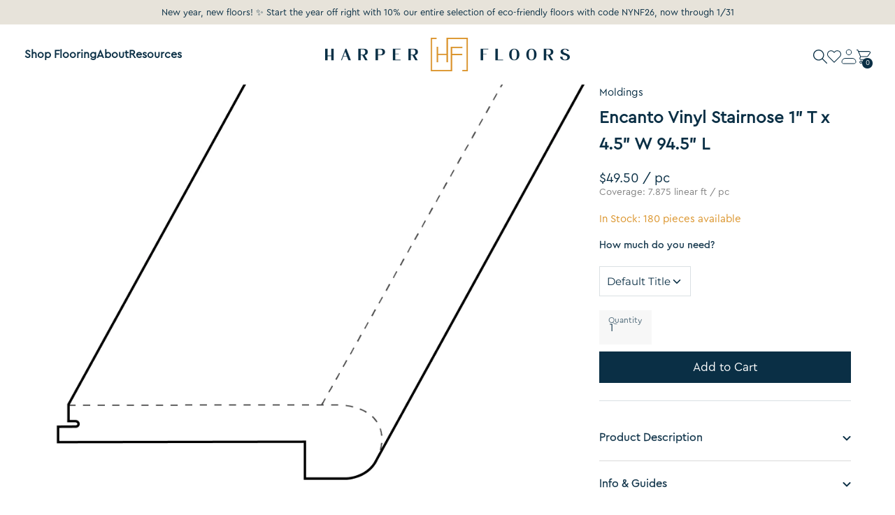

--- FILE ---
content_type: text/html; charset=utf-8
request_url: https://www.harperfloors.com/products/encanto-flush-stairnose
body_size: 44833
content:
<!doctype html>
<html class="no-js supports-no-cookies" lang="en">
<head>
<meta charset="UTF-8" />

  <meta name="theme-color" content="">
  <meta name="p:domain_verify" content="28bc32c766587165141f4b53901321f2"/>
  <meta name="p:domain_verify" content="44280e6945e578b54bbfebe78c65dbe6"/><title>Encanto Vinyl Stairnose 1” T x 4.5” W 94.5&quot; L
    
    
    
      &ndash; Harper Floors
    
</title>
  <!-- Expression 6.0.0 -->
  <meta charset="utf-8" />
<meta name="viewport" content="width=device-width,initial-scale=1.0" />
<meta http-equiv="X-UA-Compatible" content="IE=edge">

<link rel="preconnect" href="https://cdn.shopify.com" crossorigin>
<link rel="preconnect" href="https://fonts.shopify.com" crossorigin>
<link rel="preconnect" href="https://monorail-edge.shopifysvc.com">






<link rel="canonical" href="/products/encanto-flush-stairnose" />

<link rel="shortcut icon" href="//www.harperfloors.com/cdn/shop/files/Harper_Floors_Emblem_RGB.png?v=1639149368" type="image/png" /><meta name="description" content="Luxury Vinyl Flush Stairnose – 1” T x 4.5” W 94.5&quot; LFlush Stairnoses provide a safe, streamlined edge where vinyl flooring meets the front of a step or landing, enhancing both function and design. Our Luxury Vinyl Flush Stairnose Moldings are precision-crafted to match the tone and texture of your vinyl flooring. Each ">
  <link rel="preload" href="//cdn.shopify.com/s/files/1/0749/9713/7660/t/1/assets/prefetch_critical_resources.js" as="script"><meta property="og:site_name" content="Harper Floors">
<meta property="og:url" content="https://www.harperfloors.com/products/encanto-flush-stairnose">
<meta property="og:title" content="Encanto Vinyl Stairnose 1” T x 4.5” W 94.5&quot; L">
<meta property="og:type" content="product">
<meta property="og:description" content="Luxury Vinyl Flush Stairnose – 1” T x 4.5” W 94.5&quot; LFlush Stairnoses provide a safe, streamlined edge where vinyl flooring meets the front of a step or landing, enhancing both function and design. Our Luxury Vinyl Flush Stairnose Moldings are precision-crafted to match the tone and texture of your vinyl flooring. Each "><meta property="og:image" content="http://www.harperfloors.com/cdn/shop/products/FSTN_4f3ddc27-ea63-46a9-b543-c70969f3449d_1200x1200.png?v=1637543887">
  <meta property="og:image:secure_url" content="https://www.harperfloors.com/cdn/shop/products/FSTN_4f3ddc27-ea63-46a9-b543-c70969f3449d_1200x1200.png?v=1637543887">
  <meta property="og:image:width" content="2214">
  <meta property="og:image:height" content="1702"><meta property="og:price:amount" content="49.50">
  <meta property="og:price:currency" content="USD"><meta name="twitter:card" content="summary_large_image">
<meta name="twitter:title" content="Encanto Vinyl Stairnose 1” T x 4.5” W 94.5&quot; L">
<meta name="twitter:description" content="Luxury Vinyl Flush Stairnose – 1” T x 4.5” W 94.5&quot; LFlush Stairnoses provide a safe, streamlined edge where vinyl flooring meets the front of a step or landing, enhancing both function and design. Our Luxury Vinyl Flush Stairnose Moldings are precision-crafted to match the tone and texture of your vinyl flooring. Each "><script src="//cdn.shopify.com/s/files/1/0749/9713/7660/t/1/assets/prefetch_critical_resources.js" type="text/javascript"></script><script src="//cdn.shopify.com/s/files/1/0749/9713/7660/t/1/assets/preload.js" type="text/javascript"></script>

<link rel="preload" as="font" href="//www.harperfloors.com/cdn/fonts/montserrat/montserrat_n4.81949fa0ac9fd2021e16436151e8eaa539321637.woff2" type="font/woff2" crossorigin><link rel="preload" as="font" href="//www.harperfloors.com/cdn/fonts/montserrat/montserrat_n7.3c434e22befd5c18a6b4afadb1e3d77c128c7939.woff2" type="font/woff2" crossorigin><link rel="preload" as="font" href="//www.harperfloors.com/cdn/fonts/montserrat/montserrat_i4.5a4ea298b4789e064f62a29aafc18d41f09ae59b.woff2" type="font/woff2" crossorigin><link rel="preload" as="font" href="//www.harperfloors.com/cdn/fonts/montserrat/montserrat_i7.a0d4a463df4f146567d871890ffb3c80408e7732.woff2" type="font/woff2" crossorigin><link rel="preload" as="font" href="//www.harperfloors.com/cdn/fonts/montserrat/montserrat_n6.1326b3e84230700ef15b3a29fb520639977513e0.woff2" type="font/woff2" crossorigin><link rel="preload" as="font" href="//www.harperfloors.com/cdn/fonts/montserrat/montserrat_n7.3c434e22befd5c18a6b4afadb1e3d77c128c7939.woff2" type="font/woff2" crossorigin><link rel="preload" as="font" href="//www.harperfloors.com/cdn/fonts/instrument_sans/instrumentsans_n7.e4ad9032e203f9a0977786c356573ced65a7419a.woff2" type="font/woff2" crossorigin><link rel="preload" href="//www.harperfloors.com/cdn/shop/t/57/assets/vendor.js?v=12039298604155412391748720011" as="script">
<link rel="preload" href="//www.harperfloors.com/cdn/shop/t/57/assets/theme.js?v=77092739686234731371748720011" as="script">
    <!-- Google Tag Manager -->
<script>(function(w,d,s,l,i){w[l]=w[l]||[];w[l].push({'gtm.start':
new Date().getTime(),event:'gtm.js'});var f=d.getElementsByTagName(s)[0],
j=d.createElement(s),dl=l!='dataLayer'?'&l='+l:'';j.async=true;j.src=
'https://www.googletagmanager.com/gtm.js?id='+i+dl;f.parentNode.insertBefore(j,f);
})(window,document,'script','dataLayer','GTM-PMGT52QQ');</script>
<!-- End Google Tag Manager -->
 

  <link rel="stylesheet" type="text/css" href="//cdn.jsdelivr.net/npm/slick-carousel@1.8.1/slick/slick.css"/>
  <script src="//www.harperfloors.com/cdn/shop/t/57/assets/splide.min.js?v=105927669869322298261748720011" defer="defer"></script>
  <script src="https://code.jquery.com/jquery-3.6.0.min.js"></script>
  <script type="text/javascript" src="//cdn.jsdelivr.net/npm/slick-carousel@1.8.1/slick/slick.min.js"></script>
  <!-- <script src="your-custom-script.js"></script> -->
  <link href="//www.harperfloors.com/cdn/shop/t/57/assets/splide.min.css?v=92118201599690569531748720011" rel="stylesheet" type="text/css" media="all" />
  <link href="//www.harperfloors.com/cdn/shop/t/57/assets/styles.css?v=108282775877750614651762549342" rel="stylesheet" type="text/css" media="all" />


  <script>
    document.documentElement.className = document.documentElement.className.replace('no-js', 'js');
    window.theme = window.theme || {};
    window.slate = window.slate || {};
    theme.moneyFormat = "${{amount}}";
    theme.strings = {
      addToCart: "Add to Cart",
      soldOut: "Sold Out",
      unavailable: "Unavailable",
      addressError: "Error looking up that address",
      addressNoResults: "No results for that address",
      addressQueryLimit: "You have exceeded the Google API usage limit. Consider upgrading to a \u003ca href=\"https:\/\/developers.google.com\/maps\/premium\/usage-limits\"\u003ePremium Plan\u003c\/a\u003e.",
      authError: "There was a problem authenticating your Google Maps API Key.",
      addingToCart: "Adding",
      addedToCart: "Added",
      goToCart: "Go to cart",
      cart: "Cart",
      cartTermsNotChecked: "You must agree to the terms and conditions before continuing.",
      quantityTooHigh: "You can only have [[ quantity ]] in your cart",
      unitPriceSeparator: " \/ ",
      searchResultsPages: "Pages",
      searchResultsViewAll: "View all results",
      searchResultsNoResults: "Sorry, we couldn\u0026#39;t find any results",
      previous: "Previous",
      next: "Next",
      cart_shipping_calculator_hide_calculator: "Hide shipping calculator",
      cart_shipping_calculator_title: "Get shipping estimates",
      cart_general_hide_note: "Hide instructions for seller",
      cart_general_show_note: "Add instructions for seller",
      inventoryNotice: "[[ quantity ]] in stock",
      imageSlider: "Image slider"
    };
    theme.routes = {
      account_addresses_url: '/account/addresses',
      search_url: '/search',
      cart_url: '/cart',
      cart_add_url: '/cart/add',
      cart_change_url: '/cart/change'
    }
  </script><script src="//www.harperfloors.com/cdn/shop/t/57/assets/vendor.js?v=12039298604155412391748720011" defer="defer"></script>
  <script src="//www.harperfloors.com/cdn/shop/t/57/assets/theme.js?v=77092739686234731371748720011" defer="defer"></script>
  <script src="//www.harperfloors.com/cdn/shop/t/57/assets/custom-data.js?v=127352040749660539561750430369" defer="defer"></script>

  
  
    
    <script>window.performance && window.performance.mark && window.performance.mark('shopify.content_for_header.start');</script><meta name="facebook-domain-verification" content="c2hzxwasiv9lb63tfx8jmjjvvmeof6">
<meta name="facebook-domain-verification" content="c2hzxwasiv9lb63tfx8jmjjvvmeof6">
<meta name="google-site-verification" content="90pbdK_mQsufVp4mZV6zi5P-6lXbogdErvGIsKvbTek">
<meta id="shopify-digital-wallet" name="shopify-digital-wallet" content="/60266217725/digital_wallets/dialog">
<meta name="shopify-checkout-api-token" content="70ed2fb170c7f011335bb5f730a36930">
<meta id="in-context-paypal-metadata" data-shop-id="60266217725" data-venmo-supported="false" data-environment="production" data-locale="en_US" data-paypal-v4="true" data-currency="USD">
<link rel="alternate" type="application/json+oembed" href="https://www.harperfloors.com/products/encanto-flush-stairnose.oembed">
<script async="async" src="/checkouts/internal/preloads.js?locale=en-US"></script>
<link rel="preconnect" href="https://shop.app" crossorigin="anonymous">
<script async="async" src="https://shop.app/checkouts/internal/preloads.js?locale=en-US&shop_id=60266217725" crossorigin="anonymous"></script>
<script id="shopify-features" type="application/json">{"accessToken":"70ed2fb170c7f011335bb5f730a36930","betas":["rich-media-storefront-analytics"],"domain":"www.harperfloors.com","predictiveSearch":true,"shopId":60266217725,"locale":"en"}</script>
<script>var Shopify = Shopify || {};
Shopify.shop = "harper-floors-llc.myshopify.com";
Shopify.locale = "en";
Shopify.currency = {"active":"USD","rate":"1.0"};
Shopify.country = "US";
Shopify.theme = {"name":"Harper Floors (Adspace) || OPT","id":151552196861,"schema_name":"Expression","schema_version":"6.0.0","theme_store_id":230,"role":"main"};
Shopify.theme.handle = "null";
Shopify.theme.style = {"id":null,"handle":null};
Shopify.cdnHost = "www.harperfloors.com/cdn";
Shopify.routes = Shopify.routes || {};
Shopify.routes.root = "/";</script>
<script type="module">!function(o){(o.Shopify=o.Shopify||{}).modules=!0}(window);</script>
<script>!function(o){function n(){var o=[];function n(){o.push(Array.prototype.slice.apply(arguments))}return n.q=o,n}var t=o.Shopify=o.Shopify||{};t.loadFeatures=n(),t.autoloadFeatures=n()}(window);</script>
<script>
  window.ShopifyPay = window.ShopifyPay || {};
  window.ShopifyPay.apiHost = "shop.app\/pay";
  window.ShopifyPay.redirectState = null;
</script>
<script id="shop-js-analytics" type="application/json">{"pageType":"product"}</script>
<script defer="defer" async type="module" src="//www.harperfloors.com/cdn/shopifycloud/shop-js/modules/v2/client.init-shop-cart-sync_IZsNAliE.en.esm.js"></script>
<script defer="defer" async type="module" src="//www.harperfloors.com/cdn/shopifycloud/shop-js/modules/v2/chunk.common_0OUaOowp.esm.js"></script>
<script type="module">
  await import("//www.harperfloors.com/cdn/shopifycloud/shop-js/modules/v2/client.init-shop-cart-sync_IZsNAliE.en.esm.js");
await import("//www.harperfloors.com/cdn/shopifycloud/shop-js/modules/v2/chunk.common_0OUaOowp.esm.js");

  window.Shopify.SignInWithShop?.initShopCartSync?.({"fedCMEnabled":true,"windoidEnabled":true});

</script>
<script>
  window.Shopify = window.Shopify || {};
  if (!window.Shopify.featureAssets) window.Shopify.featureAssets = {};
  window.Shopify.featureAssets['shop-js'] = {"shop-cart-sync":["modules/v2/client.shop-cart-sync_DLOhI_0X.en.esm.js","modules/v2/chunk.common_0OUaOowp.esm.js"],"init-fed-cm":["modules/v2/client.init-fed-cm_C6YtU0w6.en.esm.js","modules/v2/chunk.common_0OUaOowp.esm.js"],"shop-button":["modules/v2/client.shop-button_BCMx7GTG.en.esm.js","modules/v2/chunk.common_0OUaOowp.esm.js"],"shop-cash-offers":["modules/v2/client.shop-cash-offers_BT26qb5j.en.esm.js","modules/v2/chunk.common_0OUaOowp.esm.js","modules/v2/chunk.modal_CGo_dVj3.esm.js"],"init-windoid":["modules/v2/client.init-windoid_B9PkRMql.en.esm.js","modules/v2/chunk.common_0OUaOowp.esm.js"],"init-shop-email-lookup-coordinator":["modules/v2/client.init-shop-email-lookup-coordinator_DZkqjsbU.en.esm.js","modules/v2/chunk.common_0OUaOowp.esm.js"],"shop-toast-manager":["modules/v2/client.shop-toast-manager_Di2EnuM7.en.esm.js","modules/v2/chunk.common_0OUaOowp.esm.js"],"shop-login-button":["modules/v2/client.shop-login-button_BtqW_SIO.en.esm.js","modules/v2/chunk.common_0OUaOowp.esm.js","modules/v2/chunk.modal_CGo_dVj3.esm.js"],"avatar":["modules/v2/client.avatar_BTnouDA3.en.esm.js"],"pay-button":["modules/v2/client.pay-button_CWa-C9R1.en.esm.js","modules/v2/chunk.common_0OUaOowp.esm.js"],"init-shop-cart-sync":["modules/v2/client.init-shop-cart-sync_IZsNAliE.en.esm.js","modules/v2/chunk.common_0OUaOowp.esm.js"],"init-customer-accounts":["modules/v2/client.init-customer-accounts_DenGwJTU.en.esm.js","modules/v2/client.shop-login-button_BtqW_SIO.en.esm.js","modules/v2/chunk.common_0OUaOowp.esm.js","modules/v2/chunk.modal_CGo_dVj3.esm.js"],"init-shop-for-new-customer-accounts":["modules/v2/client.init-shop-for-new-customer-accounts_JdHXxpS9.en.esm.js","modules/v2/client.shop-login-button_BtqW_SIO.en.esm.js","modules/v2/chunk.common_0OUaOowp.esm.js","modules/v2/chunk.modal_CGo_dVj3.esm.js"],"init-customer-accounts-sign-up":["modules/v2/client.init-customer-accounts-sign-up_D6__K_p8.en.esm.js","modules/v2/client.shop-login-button_BtqW_SIO.en.esm.js","modules/v2/chunk.common_0OUaOowp.esm.js","modules/v2/chunk.modal_CGo_dVj3.esm.js"],"checkout-modal":["modules/v2/client.checkout-modal_C_ZQDY6s.en.esm.js","modules/v2/chunk.common_0OUaOowp.esm.js","modules/v2/chunk.modal_CGo_dVj3.esm.js"],"shop-follow-button":["modules/v2/client.shop-follow-button_XetIsj8l.en.esm.js","modules/v2/chunk.common_0OUaOowp.esm.js","modules/v2/chunk.modal_CGo_dVj3.esm.js"],"lead-capture":["modules/v2/client.lead-capture_DvA72MRN.en.esm.js","modules/v2/chunk.common_0OUaOowp.esm.js","modules/v2/chunk.modal_CGo_dVj3.esm.js"],"shop-login":["modules/v2/client.shop-login_ClXNxyh6.en.esm.js","modules/v2/chunk.common_0OUaOowp.esm.js","modules/v2/chunk.modal_CGo_dVj3.esm.js"],"payment-terms":["modules/v2/client.payment-terms_CNlwjfZz.en.esm.js","modules/v2/chunk.common_0OUaOowp.esm.js","modules/v2/chunk.modal_CGo_dVj3.esm.js"]};
</script>
<script>(function() {
  var isLoaded = false;
  function asyncLoad() {
    if (isLoaded) return;
    isLoaded = true;
    var urls = ["https:\/\/cdn.shopify.com\/s\/files\/1\/0602\/6621\/7725\/t\/7\/assets\/zendesk-embeddable.js?v=1640294765\u0026shop=harper-floors-llc.myshopify.com","https:\/\/plugin.brevo.com\/integrations\/api\/automation\/script?user_connection_id=62a8be8f7ce0c0529071ee7c\u0026ma-key=fp7fs4u0p338gnd7xprgnen9\u0026shop=harper-floors-llc.myshopify.com","https:\/\/plugin.brevo.com\/integrations\/api\/sy\/cart_tracking\/script?user_connection_id=62a8be8f7ce0c0529071ee7c\u0026ma-key=fp7fs4u0p338gnd7xprgnen9\u0026shop=harper-floors-llc.myshopify.com","https:\/\/cdn.shopify.com\/s\/files\/1\/0417\/3765\/0342\/files\/mrp-script-tag.js?v=1672824107\u0026shop=harper-floors-llc.myshopify.com","https:\/\/static.klaviyo.com\/onsite\/js\/klaviyo.js?company_id=T2zfZB\u0026shop=harper-floors-llc.myshopify.com","https:\/\/faq-king.com\/scripts\/faq_app_4e6bfaad023592c3240f2b8501dd4701.js?shop=harper-floors-llc.myshopify.com"];
    for (var i = 0; i < urls.length; i++) {
      var s = document.createElement('script');
      s.type = 'text/javascript';
      s.async = true;
      s.src = urls[i];
      var x = document.getElementsByTagName('script')[0];
      x.parentNode.insertBefore(s, x);
    }
  };
  if(window.attachEvent) {
    window.attachEvent('onload', asyncLoad);
  } else {
    window.addEventListener('load', asyncLoad, false);
  }
})();</script>
<script id="__st">var __st={"a":60266217725,"offset":-28800,"reqid":"7aef91d5-8215-4df8-be1c-3838ce12a91b-1768376968","pageurl":"www.harperfloors.com\/products\/encanto-flush-stairnose","u":"f05b51e37f47","p":"product","rtyp":"product","rid":7459138273533};</script>
<script>window.ShopifyPaypalV4VisibilityTracking = true;</script>
<script id="captcha-bootstrap">!function(){'use strict';const t='contact',e='account',n='new_comment',o=[[t,t],['blogs',n],['comments',n],[t,'customer']],c=[[e,'customer_login'],[e,'guest_login'],[e,'recover_customer_password'],[e,'create_customer']],r=t=>t.map((([t,e])=>`form[action*='/${t}']:not([data-nocaptcha='true']) input[name='form_type'][value='${e}']`)).join(','),a=t=>()=>t?[...document.querySelectorAll(t)].map((t=>t.form)):[];function s(){const t=[...o],e=r(t);return a(e)}const i='password',u='form_key',d=['recaptcha-v3-token','g-recaptcha-response','h-captcha-response',i],f=()=>{try{return window.sessionStorage}catch{return}},m='__shopify_v',_=t=>t.elements[u];function p(t,e,n=!1){try{const o=window.sessionStorage,c=JSON.parse(o.getItem(e)),{data:r}=function(t){const{data:e,action:n}=t;return t[m]||n?{data:e,action:n}:{data:t,action:n}}(c);for(const[e,n]of Object.entries(r))t.elements[e]&&(t.elements[e].value=n);n&&o.removeItem(e)}catch(o){console.error('form repopulation failed',{error:o})}}const l='form_type',E='cptcha';function T(t){t.dataset[E]=!0}const w=window,h=w.document,L='Shopify',v='ce_forms',y='captcha';let A=!1;((t,e)=>{const n=(g='f06e6c50-85a8-45c8-87d0-21a2b65856fe',I='https://cdn.shopify.com/shopifycloud/storefront-forms-hcaptcha/ce_storefront_forms_captcha_hcaptcha.v1.5.2.iife.js',D={infoText:'Protected by hCaptcha',privacyText:'Privacy',termsText:'Terms'},(t,e,n)=>{const o=w[L][v],c=o.bindForm;if(c)return c(t,g,e,D).then(n);var r;o.q.push([[t,g,e,D],n]),r=I,A||(h.body.append(Object.assign(h.createElement('script'),{id:'captcha-provider',async:!0,src:r})),A=!0)});var g,I,D;w[L]=w[L]||{},w[L][v]=w[L][v]||{},w[L][v].q=[],w[L][y]=w[L][y]||{},w[L][y].protect=function(t,e){n(t,void 0,e),T(t)},Object.freeze(w[L][y]),function(t,e,n,w,h,L){const[v,y,A,g]=function(t,e,n){const i=e?o:[],u=t?c:[],d=[...i,...u],f=r(d),m=r(i),_=r(d.filter((([t,e])=>n.includes(e))));return[a(f),a(m),a(_),s()]}(w,h,L),I=t=>{const e=t.target;return e instanceof HTMLFormElement?e:e&&e.form},D=t=>v().includes(t);t.addEventListener('submit',(t=>{const e=I(t);if(!e)return;const n=D(e)&&!e.dataset.hcaptchaBound&&!e.dataset.recaptchaBound,o=_(e),c=g().includes(e)&&(!o||!o.value);(n||c)&&t.preventDefault(),c&&!n&&(function(t){try{if(!f())return;!function(t){const e=f();if(!e)return;const n=_(t);if(!n)return;const o=n.value;o&&e.removeItem(o)}(t);const e=Array.from(Array(32),(()=>Math.random().toString(36)[2])).join('');!function(t,e){_(t)||t.append(Object.assign(document.createElement('input'),{type:'hidden',name:u})),t.elements[u].value=e}(t,e),function(t,e){const n=f();if(!n)return;const o=[...t.querySelectorAll(`input[type='${i}']`)].map((({name:t})=>t)),c=[...d,...o],r={};for(const[a,s]of new FormData(t).entries())c.includes(a)||(r[a]=s);n.setItem(e,JSON.stringify({[m]:1,action:t.action,data:r}))}(t,e)}catch(e){console.error('failed to persist form',e)}}(e),e.submit())}));const S=(t,e)=>{t&&!t.dataset[E]&&(n(t,e.some((e=>e===t))),T(t))};for(const o of['focusin','change'])t.addEventListener(o,(t=>{const e=I(t);D(e)&&S(e,y())}));const B=e.get('form_key'),M=e.get(l),P=B&&M;t.addEventListener('DOMContentLoaded',(()=>{const t=y();if(P)for(const e of t)e.elements[l].value===M&&p(e,B);[...new Set([...A(),...v().filter((t=>'true'===t.dataset.shopifyCaptcha))])].forEach((e=>S(e,t)))}))}(h,new URLSearchParams(w.location.search),n,t,e,['guest_login'])})(!0,!0)}();</script>
<script integrity="sha256-4kQ18oKyAcykRKYeNunJcIwy7WH5gtpwJnB7kiuLZ1E=" data-source-attribution="shopify.loadfeatures" defer="defer" src="//www.harperfloors.com/cdn/shopifycloud/storefront/assets/storefront/load_feature-a0a9edcb.js" crossorigin="anonymous"></script>
<script crossorigin="anonymous" defer="defer" src="//www.harperfloors.com/cdn/shopifycloud/storefront/assets/shopify_pay/storefront-65b4c6d7.js?v=20250812"></script>
<script data-source-attribution="shopify.dynamic_checkout.dynamic.init">var Shopify=Shopify||{};Shopify.PaymentButton=Shopify.PaymentButton||{isStorefrontPortableWallets:!0,init:function(){window.Shopify.PaymentButton.init=function(){};var t=document.createElement("script");t.src="https://www.harperfloors.com/cdn/shopifycloud/portable-wallets/latest/portable-wallets.en.js",t.type="module",document.head.appendChild(t)}};
</script>
<script data-source-attribution="shopify.dynamic_checkout.buyer_consent">
  function portableWalletsHideBuyerConsent(e){var t=document.getElementById("shopify-buyer-consent"),n=document.getElementById("shopify-subscription-policy-button");t&&n&&(t.classList.add("hidden"),t.setAttribute("aria-hidden","true"),n.removeEventListener("click",e))}function portableWalletsShowBuyerConsent(e){var t=document.getElementById("shopify-buyer-consent"),n=document.getElementById("shopify-subscription-policy-button");t&&n&&(t.classList.remove("hidden"),t.removeAttribute("aria-hidden"),n.addEventListener("click",e))}window.Shopify?.PaymentButton&&(window.Shopify.PaymentButton.hideBuyerConsent=portableWalletsHideBuyerConsent,window.Shopify.PaymentButton.showBuyerConsent=portableWalletsShowBuyerConsent);
</script>
<script data-source-attribution="shopify.dynamic_checkout.cart.bootstrap">document.addEventListener("DOMContentLoaded",(function(){function t(){return document.querySelector("shopify-accelerated-checkout-cart, shopify-accelerated-checkout")}if(t())Shopify.PaymentButton.init();else{new MutationObserver((function(e,n){t()&&(Shopify.PaymentButton.init(),n.disconnect())})).observe(document.body,{childList:!0,subtree:!0})}}));
</script>
<link id="shopify-accelerated-checkout-styles" rel="stylesheet" media="screen" href="https://www.harperfloors.com/cdn/shopifycloud/portable-wallets/latest/accelerated-checkout-backwards-compat.css" crossorigin="anonymous">
<style id="shopify-accelerated-checkout-cart">
        #shopify-buyer-consent {
  margin-top: 1em;
  display: inline-block;
  width: 100%;
}

#shopify-buyer-consent.hidden {
  display: none;
}

#shopify-subscription-policy-button {
  background: none;
  border: none;
  padding: 0;
  text-decoration: underline;
  font-size: inherit;
  cursor: pointer;
}

#shopify-subscription-policy-button::before {
  box-shadow: none;
}

      </style>

<script>window.performance && window.performance.mark && window.performance.mark('shopify.content_for_header.end');</script>
<script src="//www.harperfloors.com/cdn/shop/t/57/assets/ets_cf_config.js?v=98770042433094865661748720011" type="text/javascript"></script>


  <!-- OrderLogic checkout restrictions ========================================= -->
  <script>
DEBUG_KEY = "__olDebug";

if (typeof olCreateCookie == 'undefined') {
    var olCreateCookie = function (name, value, days) {
        if (days) {
            var date = new Date();
            date.setTime(date.getTime() + (days * 24 * 60 * 60 * 1000));
            var expires = "; expires=" + date.toGMTString();
        }
        else var expires = "";
        document.cookie = name + "=" + JSON.stringify(value) + expires + "; path=/; SameSite=None; Secure";
    };
}

if (typeof olReadCookie == 'undefined') {
    var olReadCookie = function (name) {
        var nameEQ = name + "=";
        var ca = document.cookie.split(';');
        // the cookie is being created, there is a problem with the following logic matching the name
        for (var i = 0; i < ca.length; i++) {
            var c = ca[i];
            while (c.charAt(0) == ' ') c = c.substring(1, c.length);
            if (c.indexOf(nameEQ) == 0) return JSON.parse(c.substring(nameEQ.length, c.length));
        }
        return;
    };
}

if (typeof getOlCacheBuster == 'undefined') {
    var getOlCacheBuster = function() {
        if ( typeof getOlCacheBuster.olCacheBuster == 'undefined') {
            scriptsArray = Array.prototype.slice.call(document.getElementsByTagName("script"));
            scriptsArray = scriptsArray.concat(Array.prototype.slice.call(document.getElementsByTagName("noscript")));
            for (var i=0; i<scriptsArray.length; i++) {
                cacheBusterArray = scriptsArray[i].innerHTML.match(/orderlogicapp.com\\\/embedded_js\\\/production_base.js\?(\d+)/);
                if (cacheBusterArray == null) {
                    cacheBusterString = scriptsArray[i].getAttribute('src');
                    if (cacheBusterString != null) {
                        cacheBusterArray = cacheBusterString.match(/orderlogicapp.com\/embedded_js\/production_base.js\?(\d+)/);
                    }
                }
                if (cacheBusterArray != null) {
                    getOlCacheBuster.olCacheBuster = cacheBusterArray[1];
                    break;
                }
            }
        }
        return getOlCacheBuster.olCacheBuster;
    }
}

if (typeof ol_hostname == 'undefined') {
    var ol_hostname = 'www.orderlogicapp.com';
    var ol_debug = olReadCookie(DEBUG_KEY);
    if (window.location.search.replace("?", "").substring(0, 7) == 'olDebug') {
        ol_debug = window.location.search.replace("?olDebug=", "");
        if (ol_debug == 'false') ol_debug = false;
        olCreateCookie(DEBUG_KEY, ol_debug, null);
    }
}

var ol_cachebuster = getOlCacheBuster();
if (( typeof ol_cachebuster != 'undefined') || (ol_debug)) {
    if (typeof ol_script == 'undefined') {
        var ol_script = document.createElement('script');
        ol_script.type = 'text/javascript';
        ol_script.async = true;
        ol_script.src = "https://" + (ol_debug ? 'dev.orderlogicapp.com' : ol_hostname) + "/embedded_js/store.js?" + ol_cachebuster;
        document.head.appendChild(ol_script);
    }
}



olProductData = { 
}


olProductDataDcb = {
  productId: 7459138273533,
  handle: "encanto-flush-stairnose",
  tags: [
    
  ]
}

</script>


<!--begin-boost-pfs-filter-css-->
  
<!--end-boost-pfs-filter-css-->



<!-- Affirm -->
<script>
_affirm_config = {
   public_api_key:  "JFHMG1C9B6BUA1ME",
   script:          "https://cdn1.affirm.com/js/v2/affirm.js"
};
(function(l,g,m,e,a,f,b){var d,c=l[m]||{},h=document.createElement(f),n=document.getElementsByTagName(f)[0],k=function(a,b,c){return function(){a[b]._.push([c,arguments])}};c[e]=k(c,e,"set");d=c[e];c[a]={};c[a]._=[];d._=[];c[a][b]=k(c,a,b);a=0;for(b="set add save post open empty reset on off trigger ready setProduct".split(" ");a<b.length;a++)d[b[a]]=k(c,e,b[a]);a=0;for(b=["get","token","url","items"];a<b.length;a++)d[b[a]]=function(){};h.async=!0;h.src=g[f];n.parentNode.insertBefore(h,n);delete g[f];d(g);l[m]=c})(window,_affirm_config,"affirm","checkout","ui","script","ready");
// Use your live public API Key and https://cdn1.affirm.com/js/v2/affirm.js script to point to Affirm production environment.
</script>
<!-- End Affirm -->

<!-- Meta Pixel Code -->
<script>
!function(f,b,e,v,n,t,s)
{if(f.fbq)return;n=f.fbq=function(){n.callMethod?
n.callMethod.apply(n,arguments):n.queue.push(arguments)};
if(!f._fbq)f._fbq=n;n.push=n;n.loaded=!0;n.version='2.0';
n.queue=[];t=b.createElement(e);t.async=!0;
t.src=v;s=b.getElementsByTagName(e)[0];
s.parentNode.insertBefore(t,s)}(window, document,'script',
'https://connect.facebook.net/en_US/fbevents.js');
fbq('init', '1117302766232279');
fbq('track', 'PageView');
</script>
<noscript><img height="1" width="1" style="display:none"
src="https://www.facebook.com/tr?id=1117302766232279&ev=PageView&noscript=1"
/></noscript>
<!-- End Meta Pixel Code -->
<script type="text/javascript" 
src="https://cdn.roomvo.com/static/scripts/b2b/harperfloors.js" async></script>  
<!-- BEGIN app block: shopify://apps/tipo-related-products/blocks/app-embed/75cf2d86-3988-45e7-8f28-ada23c99704f --><script type="text/javascript">
  
    
    
    var Globo = Globo || {};
    window.Globo.RelatedProducts = window.Globo.RelatedProducts || {}; window.moneyFormat = "${{amount}}"; window.shopCurrency = "USD";
    window.globoRelatedProductsConfig = {
      __webpack_public_path__ : "https://cdn.shopify.com/extensions/019a6293-eea2-75db-9d64-cc7878a1288f/related-test-cli3-121/assets/", apiUrl: "https://related-products.globo.io/api", alternateApiUrl: "https://related-products.globo.io",
      shop: "harper-floors-llc.myshopify.com", domain: "www.harperfloors.com",themeOs20: true, page: 'product',
      customer:null,
      urls:  { search: '/apps/glorelated/data', collection: '/apps/glorelated/data'} ,
      translation: {"add_to_cart":"Add to cart","added_to_cart":"Added to cart","add_selected_to_cart":"Add selected to cart","added_selected_to_cart":"Added selected to cart","sale":"Sale","total_price":"Total price:","this_item":"This item:","sold_out":"Sold out","add_to_cart_short":"ADD","added_to_cart_short":"ADDED"},
      settings: {"hidewatermark":false,"redirect":true,"new_tab":true,"image_ratio":"400:500","visible_tags":null,"hidden_tags":null,"hidden_collections":null,"exclude_tags":null,"carousel_autoplay":false,"carousel_disable_in_mobile":false,"carousel_loop":true,"carousel_rtl":false,"carousel_items":"5","sold_out":false,"discount":{"enable":false,"condition":"any","type":"percentage","value":10},"copyright":"Powered by \u003ca href=\"https:\/\/tipo.io\" target=\"_blank\" title=\"Make eCommerce better with Tipo Apps\"\u003eTipo\u003c\/a\u003e \u003ca href=\"https:\/\/apps.shopify.com\/globo-related-products\" target=\"_blank\"  title=\"Tipo Related Products, Upsell\"\u003eRelated\u003c\/a\u003e"},
      boughtTogetherIds: {},
      trendingProducts: ["sawyer-european-oak-5-8-x-8-5-8","westgate-european-oak-5-8-x-8-5-8","carlyle-european-oak-5-8-x-9-1-2","fairfax-european-oak-5-8-x-7-1-2","ojai","calistoga","carmel-waterproof-laminate-floors","avenue","fletcher","sample-pack-brown-vinyl-flooring","dovetail-waterproof-laminate-floors","monterey-spc-vinyl-plank-7mm-t-x-9-w-x-60-l-copy","acacia-golden-handscraped","kora","merced","ladera-european-oak-5-8-x-9-1-2","pismo","napa-waterproof-laminate-floors","solstice","esperanza-waterproof-laminate-floors","montecito-waterproof-laminate-floors","granville","porto","lagos-1","cabo-spc-vinyl-plank-7mm-t-x-9-w-x-60-l","caraway","havana-waterproof-laminate-floors","sonoma-waterproof-laminate-floors","kauai-waterproof-laminate-floors","havana-flush-stairnose"],
      productBoughtTogether: {"type":"product_bought_together","enable":true,"title":{"text":"Frequently Bought Together","color":"#121212","fontSize":"25","align":"left"},"subtitle":{"text":"","color":"#121212","fontSize":"18"},"limit":"10","maxWidth":"1500","conditions":[{"id":"bought_together","status":1},{"id":"manual","status":1},{"id":"vendor","type":"same","status":1},{"id":"type","type":"same","status":1},{"id":"collection","type":"same","status":1},{"id":"tags","type":"same","status":1},{"id":"global","status":1}],"template":{"id":"2","elements":["price","addToCartBtn","variantSelector","saleLabel"],"productTitle":{"fontSize":"15","color":"#121212"},"productPrice":{"fontSize":"14","color":"#121212"},"productOldPrice":{"fontSize":16,"color":"#121212"},"button":{"fontSize":"14","color":"#FFFFFF","backgroundColor":"#121212"},"saleLabel":{"color":"#FFFFFF","backgroundColor":"#334FB4"},"this_item":true,"selected":true},"random":false,"discount":true},
      productRelated: {"type":"product_related","enable":true,"title":{"text":"Related products","color":"#121212","fontSize":"24","align":"left"},"subtitle":{"text":null,"color":"#121212","fontSize":"18"},"limit":"10","maxWidth":"1500","conditions":[{"id":"manual","status":0},{"id":"bought_together","status":0},{"id":"collection","type":"same","status":1},{"id":"vendor","type":"same","status":1},{"id":"type","type":"same","status":1},{"id":"tags","type":"same","status":1},{"id":"global","status":1}],"template":{"id":"1","elements":["price","saleLabel","variantSelector","addToCartBtn","customCarousel"],"productTitle":{"fontSize":"13","color":"#121212"},"productPrice":{"fontSize":"16","color":"#121212"},"productOldPrice":{"fontSize":"13","color":"#121212"},"button":{"fontSize":"13","color":"#FFFFFF","backgroundColor":"#121212"},"saleLabel":{"color":"#FFFFFF","backgroundColor":"#334FB4"},"this_item":false,"selected":false,"customCarousel":{"large":"4","small":"4","tablet":"3","mobile":"2"}},"random":false,"discount":false},
      cart: {"type":"cart","enable":true,"title":{"text":"What else do you need?","color":"#121212","fontSize":"20","align":"left"},"subtitle":{"text":"","color":"#121212","fontSize":"18"},"limit":"10","maxWidth":"1500","conditions":[{"id":"manual","status":1},{"id":"bought_together","status":1},{"id":"tags","type":"same","status":1},{"id":"global","status":1}],"template":{"id":"3","elements":["price","addToCartBtn","variantSelector","saleLabel"],"productTitle":{"fontSize":"14","color":"#121212"},"productPrice":{"fontSize":"14","color":"#121212"},"productOldPrice":{"fontSize":16,"color":"#121212"},"button":{"fontSize":"15","color":"#FFFFFF","backgroundColor":"#121212"},"saleLabel":{"color":"#FFFFFF","backgroundColor":"#334FB4"},"this_item":true,"selected":true},"random":false,"discount":false},
      basis_collection_handle: 'globo_basis_collection',
      widgets: [{"id":17920,"title":{"trans":[],"text":null,"color":"#000000","fontSize":"25","align":"center"},"subtitle":{"trans":[],"text":null,"color":"#000000","fontSize":"18"},"when":{"type":"all_product","datas":{"products":[],"collections":[],"tags":[]}},"conditions":{"type":"manual","datas":{"products":[],"collections":[],"tags":[]},"condition":null},"template":{"id":"1","elements":["price","addToCartBtn","variantSelector","saleLabel","customCarousel"],"productTitle":{"fontSize":"15","color":"#111111"},"productPrice":{"fontSize":"14","color":"#B12704"},"productOldPrice":{"fontSize":"14","color":"#989898"},"button":{"fontSize":"14","color":"#ffffff","backgroundColor":"#6371c7"},"saleLabel":{"color":"#fff","backgroundColor":"#c00000"},"selected":true,"this_item":true,"customCarousel":{"large":"4","small":"3","tablet":"2","mobile":"2"}},"positions":["product"],"maxWidth":1170,"limit":4,"random":1,"discount":0,"sort":0,"enable":1,"created_at":"2024-09-16 17:26:24","app_version":5,"layout":"37003","type":"widget"}],
      offers: [],
      view_name: 'globo.alsobought', cart_properties_name: '_bundle', upsell_properties_name: '_upsell_bundle',
      discounted_ids: [],discount_min_amount: 0,offerdiscounted_ids: [],offerdiscount_min_amount: 0,data: { ids: ["7459138273533"],handles: ["encanto-flush-stairnose"], title : "Encanto Vinyl Stairnose 1” T x 4.5” W 94.5\" L", vendors: ["Harper Floors LLC"], types: ["Moldings"], tags: [], collections: [] },
        
        product: {id: "7459138273533", title: "Encanto Vinyl Stairnose 1” T x 4.5” W 94.5\" L", handle: "encanto-flush-stairnose", price: 4950, compare_at_price: null, images: ["//www.harperfloors.com/cdn/shop/products/FSTN_4f3ddc27-ea63-46a9-b543-c70969f3449d.png?v=1637543887"], variants: [{"id":42075454734589,"title":"Default Title","option1":"Default Title","option2":null,"option3":null,"sku":"NIRVANAGREY-FSTN","requires_shipping":true,"taxable":true,"featured_image":null,"available":true,"name":"Encanto Vinyl Stairnose 1” T x 4.5” W 94.5\" L","public_title":null,"options":["Default Title"],"price":4950,"weight":3629,"compare_at_price":null,"inventory_management":"shopify","barcode":null,"requires_selling_plan":false,"selling_plan_allocations":[]}], available: true, vendor: "Harper Floors LLC", product_type: "Moldings", tags: [], published_at:"2021-11-22 11:32:09 -0800"},cartdata:{ ids: [],handles: [], vendors: [], types: [], tags: [], collections: [] },upselldatas:{},cartitems:[],cartitemhandles: [],manualCollectionsDatas: {},layouts: [],
      no_image_url: "https://cdn.shopify.com/s/images/admin/no-image-large.gif",
      manualRecommendations:[], manualVendors:[], manualTags:[], manualProductTypes:[], manualCollections:[],
      app_version : 5,
      collection_handle: "", curPlan :  "PROFESSIONAL-ANNUALY" ,
    }; globoRelatedProductsConfig.layouts[37002] = {"id":37002,"page":"product","layout":"frequently","condition":null,"label":"Frequently Bought Together","title":{"color":"#0A2F45","fontSize":"20","align":"left"},"subtitle":{"color":"#0A2F45","fontSize":"14"},"maxWidth":1340,"maxItem":10,"template":{"id":"2","elements":["price","addToCartBtn","saleLabel","variantSelector"],"productTitle":{"fontSize":"14","color":"#0A2F45"},"productPrice":{"fontSize":"16","color":"#b12704"},"productOldPrice":{"fontSize":"13","color":"#989898"},"button":{"fontSize":"13","color":"#FFFFFF","backgroundColor":"#0A2F45"},"saleLabel":{"color":"#FFFFFF","backgroundColor":"#c00000"},"selected":true,"this_item":true,"customCarousel":{"large":"4","small":"4","tablet":"3","mobile":"2"},"position":"1","htmlelement":null},"isdefault":1,"enable":1,"parentLayout":0,"created_at":null,"updated_at":null}; globoRelatedProductsConfig.layouts[37003] = {"id":37003,"page":"product","layout":"related","condition":null,"label":"Related","title":{"color":"#0a2f45","fontSize":"30","align":"center"},"subtitle":{"color":"#989898","fontSize":"14"},"maxWidth":1340,"maxItem":4,"template":{"id":"4","elements":["variantSelector","price","saleLabel"],"productTitle":{"fontSize":"16","color":"#121212"},"productPrice":{"fontSize":"16","color":"#0a2f45"},"productOldPrice":{"fontSize":"13","color":"#989898"},"button":{"fontSize":"13","color":"#FFFFFF","backgroundColor":"#0a2f45"},"saleLabel":{"color":"#FFFFFF","backgroundColor":"#c00000"},"selected":true,"this_item":true,"customCarousel":{"large":4,"small":3,"tablet":2,"mobile":2},"position":"2","htmlelement":null},"isdefault":1,"enable":1,"parentLayout":0,"created_at":null,"updated_at":null}; globoRelatedProductsConfig.layouts[37004] = {"id":37004,"page":"product","layout":"add_on","condition":null,"label":"Add on","title":{"color":"#121212","fontSize":"20","align":"left"},"subtitle":{"color":"#989898","fontSize":"14"},"maxWidth":1340,"maxItem":10,"template":{"id":"1","elements":["variantSelector","price","saleLabel","addToCartBtn"],"productTitle":{"fontSize":"16","color":"#121212"},"productPrice":{"fontSize":"16","color":"#c00000"},"productOldPrice":{"fontSize":"13","color":"#989898"},"button":{"fontSize":"13","color":"#FFFFFF","backgroundColor":"#121212"},"saleLabel":{"color":"#FFFFFF","backgroundColor":"#c00000"},"selected":true,"this_item":true,"customCarousel":{"large":4,"small":3,"tablet":2,"mobile":2},"position":"2","htmlelement":null},"isdefault":1,"enable":1,"parentLayout":0,"created_at":null,"updated_at":null}; globoRelatedProductsConfig.layouts[37005] = {"id":37005,"page":"product","layout":"viewed","condition":null,"label":"Recently viewed products","title":{"color":"#121212","fontSize":"20","align":"left"},"subtitle":{"color":"#989898","fontSize":"14"},"maxWidth":1340,"maxItem":10,"template":{"id":"1","elements":["variantSelector","price","saleLabel","addToCartBtn"],"productTitle":{"fontSize":"16","color":"#121212"},"productPrice":{"fontSize":"16","color":"#c00000"},"productOldPrice":{"fontSize":"13","color":"#989898"},"button":{"fontSize":"13","color":"#FFFFFF","backgroundColor":"#121212"},"saleLabel":{"color":"#FFFFFF","backgroundColor":"#c00000"},"selected":true,"this_item":true,"customCarousel":{"large":4,"small":3,"tablet":2,"mobile":2},"position":"2","htmlelement":null},"isdefault":1,"enable":1,"parentLayout":0,"created_at":null,"updated_at":null}; globoRelatedProductsConfig.settings.hidewatermark= true;
     globoRelatedProductsConfig.manualCollections = []; globoRelatedProductsConfig.manualProductTypes = []; globoRelatedProductsConfig.manualTags = []; globoRelatedProductsConfig.manualVendors = [];    globoRelatedProductsConfig.data.collections = globoRelatedProductsConfig.data.collections.concat(["molding"]);globoRelatedProductsConfig.boughtTogetherIds[7459138273533] = false;globoRelatedProductsConfig.upselldatas[7459138273533] = { title: "Encanto Vinyl Stairnose 1” T x 4.5” W 94.5\" L", collections :["molding"], tags:[], product_type:"Moldings"};
</script>
<style>
  
    
    
    
    
    
    
      .globo_widget_17920{
        min-height: 0.0px;
        display: block !important;
      }
    

    
      @media only screen and (max-width: 600px) {
        .globo_widget_17920{
          min-height: 0.0px;
        }
      }
      .globo_widget_17920.globo_widget_mobile{
        min-height: 0.0px;
        display: block !important;
      }
    
  
</style>
<script>
  document.addEventListener('DOMContentLoaded', function () {
    document.querySelectorAll('[class*=globo_widget_]').forEach(function (el) {
      if (el.clientWidth < 600) {
        el.classList.add('globo_widget_mobile');
      }
    });
  });
</script>

<!-- BEGIN app snippet: globo-alsobought-style -->
<style>
    .ga-products-box .ga-product_image:after{padding-top:100%;}
    @media only screen and (max-width:749px){.return-link-wrapper{margin-bottom:0 !important;}}
    
        
        
            
                
                
                  .ga-products-box .ga-product_image:after{padding-top:125.0%;}
                
            
        
    
    
       

                #wigget_17920{max-width:1340px !important;margin:15px auto;}
</style>
<!-- END app snippet -->
<!-- END app block --><!-- BEGIN app block: shopify://apps/klaviyo-email-marketing-sms/blocks/klaviyo-onsite-embed/2632fe16-c075-4321-a88b-50b567f42507 -->












  <script async src="https://static.klaviyo.com/onsite/js/T2zfZB/klaviyo.js?company_id=T2zfZB"></script>
  <script>!function(){if(!window.klaviyo){window._klOnsite=window._klOnsite||[];try{window.klaviyo=new Proxy({},{get:function(n,i){return"push"===i?function(){var n;(n=window._klOnsite).push.apply(n,arguments)}:function(){for(var n=arguments.length,o=new Array(n),w=0;w<n;w++)o[w]=arguments[w];var t="function"==typeof o[o.length-1]?o.pop():void 0,e=new Promise((function(n){window._klOnsite.push([i].concat(o,[function(i){t&&t(i),n(i)}]))}));return e}}})}catch(n){window.klaviyo=window.klaviyo||[],window.klaviyo.push=function(){var n;(n=window._klOnsite).push.apply(n,arguments)}}}}();</script>

  
    <script id="viewed_product">
      if (item == null) {
        var _learnq = _learnq || [];

        var MetafieldReviews = null
        var MetafieldYotpoRating = null
        var MetafieldYotpoCount = null
        var MetafieldLooxRating = null
        var MetafieldLooxCount = null
        var okendoProduct = null
        var okendoProductReviewCount = null
        var okendoProductReviewAverageValue = null
        try {
          // The following fields are used for Customer Hub recently viewed in order to add reviews.
          // This information is not part of __kla_viewed. Instead, it is part of __kla_viewed_reviewed_items
          MetafieldReviews = {};
          MetafieldYotpoRating = null
          MetafieldYotpoCount = null
          MetafieldLooxRating = null
          MetafieldLooxCount = null

          okendoProduct = {"reviewCount":0,"reviewAverageValue":"0.0"}
          // If the okendo metafield is not legacy, it will error, which then requires the new json formatted data
          if (okendoProduct && 'error' in okendoProduct) {
            okendoProduct = null
          }
          okendoProductReviewCount = okendoProduct ? okendoProduct.reviewCount : null
          okendoProductReviewAverageValue = okendoProduct ? okendoProduct.reviewAverageValue : null
        } catch (error) {
          console.error('Error in Klaviyo onsite reviews tracking:', error);
        }

        var item = {
          Name: "Encanto Vinyl Stairnose 1” T x 4.5” W 94.5\" L",
          ProductID: 7459138273533,
          Categories: ["Molding"],
          ImageURL: "https://www.harperfloors.com/cdn/shop/products/FSTN_4f3ddc27-ea63-46a9-b543-c70969f3449d_grande.png?v=1637543887",
          URL: "https://www.harperfloors.com/products/encanto-flush-stairnose",
          Brand: "Harper Floors LLC",
          Price: "$49.50",
          Value: "49.50",
          CompareAtPrice: "$0.00"
        };
        _learnq.push(['track', 'Viewed Product', item]);
        _learnq.push(['trackViewedItem', {
          Title: item.Name,
          ItemId: item.ProductID,
          Categories: item.Categories,
          ImageUrl: item.ImageURL,
          Url: item.URL,
          Metadata: {
            Brand: item.Brand,
            Price: item.Price,
            Value: item.Value,
            CompareAtPrice: item.CompareAtPrice
          },
          metafields:{
            reviews: MetafieldReviews,
            yotpo:{
              rating: MetafieldYotpoRating,
              count: MetafieldYotpoCount,
            },
            loox:{
              rating: MetafieldLooxRating,
              count: MetafieldLooxCount,
            },
            okendo: {
              rating: okendoProductReviewAverageValue,
              count: okendoProductReviewCount,
            }
          }
        }]);
      }
    </script>
  




  <script>
    window.klaviyoReviewsProductDesignMode = false
  </script>







<!-- END app block --><!-- BEGIN app block: shopify://apps/se-wishlist-engine/blocks/app-embed/8f7c0857-8e71-463d-a168-8e133094753b --><link rel="preload" href="https://cdn.shopify.com/extensions/019b0687-34c2-750d-9296-a1de718428be/wishlist-engine-225/assets/wishlist-engine.css" as="style" onload="this.onload=null;this.rel='stylesheet'">
<noscript><link rel="stylesheet" href="https://cdn.shopify.com/extensions/019b0687-34c2-750d-9296-a1de718428be/wishlist-engine-225/assets/wishlist-engine.css"></noscript>

<meta name="wishlist_shop_current_currency" content="${{amount}}" id="wishlist_shop_current_currency"/>
<script data-id="Ad05seVZTT0FSY1FTM__14198427981142892921" type="application/javascript">
  var  customHeartIcon='';
  var  customHeartFillIcon='';
</script>

 
<script src="https://cdn.shopify.com/extensions/019b0687-34c2-750d-9296-a1de718428be/wishlist-engine-225/assets/wishlist-engine-app.js" defer></script>

<!-- END app block --><!-- BEGIN app block: shopify://apps/dropinblog/blocks/head/d07cf0d3-9e5c-4b7f-829c-19d888accd75 -->












<!-- END app block --><!-- BEGIN app block: shopify://apps/okendo/blocks/theme-settings/bb689e69-ea70-4661-8fb7-ad24a2e23c29 --><!-- BEGIN app snippet: header-metafields -->










    <style data-oke-reviews-version="0.76.0" type="text/css" data-href="https://d3hw6dc1ow8pp2.cloudfront.net/reviews-widget-plus/css/okendo-reviews-styles.04184258.css"></style><style data-oke-reviews-version="0.76.0" type="text/css" data-href="https://d3hw6dc1ow8pp2.cloudfront.net/reviews-widget-plus/css/modules/okendo-star-rating.4cb378a8.css"></style><style data-oke-reviews-version="0.76.0" type="text/css" data-href="https://d3hw6dc1ow8pp2.cloudfront.net/reviews-widget-plus/css/modules/okendo-reviews-summary.5e6d21d7.css"></style><style type="text/css">.okeReviews[data-oke-container],div.okeReviews{font-size:14px;font-size:var(--oke-text-regular);font-weight:400;font-family:var(--oke-text-fontFamily);line-height:1.6}.okeReviews[data-oke-container] *,.okeReviews[data-oke-container] :after,.okeReviews[data-oke-container] :before,div.okeReviews *,div.okeReviews :after,div.okeReviews :before{box-sizing:border-box}.okeReviews[data-oke-container] h1,.okeReviews[data-oke-container] h2,.okeReviews[data-oke-container] h3,.okeReviews[data-oke-container] h4,.okeReviews[data-oke-container] h5,.okeReviews[data-oke-container] h6,div.okeReviews h1,div.okeReviews h2,div.okeReviews h3,div.okeReviews h4,div.okeReviews h5,div.okeReviews h6{font-size:1em;font-weight:400;line-height:1.4;margin:0}.okeReviews[data-oke-container] ul,div.okeReviews ul{padding:0;margin:0}.okeReviews[data-oke-container] li,div.okeReviews li{list-style-type:none;padding:0}.okeReviews[data-oke-container] p,div.okeReviews p{line-height:1.8;margin:0 0 4px}.okeReviews[data-oke-container] p:last-child,div.okeReviews p:last-child{margin-bottom:0}.okeReviews[data-oke-container] a,div.okeReviews a{text-decoration:none;color:inherit}.okeReviews[data-oke-container] button,div.okeReviews button{border-radius:0;border:0;box-shadow:none;margin:0;width:auto;min-width:auto;padding:0;background-color:transparent;min-height:auto}.okeReviews[data-oke-container] button,.okeReviews[data-oke-container] input,.okeReviews[data-oke-container] select,.okeReviews[data-oke-container] textarea,div.okeReviews button,div.okeReviews input,div.okeReviews select,div.okeReviews textarea{font-family:inherit;font-size:1em}.okeReviews[data-oke-container] label,.okeReviews[data-oke-container] select,div.okeReviews label,div.okeReviews select{display:inline}.okeReviews[data-oke-container] select,div.okeReviews select{width:auto}.okeReviews[data-oke-container] article,.okeReviews[data-oke-container] aside,div.okeReviews article,div.okeReviews aside{margin:0}.okeReviews[data-oke-container] table,div.okeReviews table{background:transparent;border:0;border-collapse:collapse;border-spacing:0;font-family:inherit;font-size:1em;table-layout:auto}.okeReviews[data-oke-container] table td,.okeReviews[data-oke-container] table th,.okeReviews[data-oke-container] table tr,div.okeReviews table td,div.okeReviews table th,div.okeReviews table tr{border:0;font-family:inherit;font-size:1em}.okeReviews[data-oke-container] table td,.okeReviews[data-oke-container] table th,div.okeReviews table td,div.okeReviews table th{background:transparent;font-weight:400;letter-spacing:normal;padding:0;text-align:left;text-transform:none;vertical-align:middle}.okeReviews[data-oke-container] table tr:hover td,.okeReviews[data-oke-container] table tr:hover th,div.okeReviews table tr:hover td,div.okeReviews table tr:hover th{background:transparent}.okeReviews[data-oke-container] fieldset,div.okeReviews fieldset{border:0;padding:0;margin:0;min-width:0}.okeReviews[data-oke-container] img,div.okeReviews img{max-width:none}.okeReviews[data-oke-container] div:empty,div.okeReviews div:empty{display:block}.okeReviews[data-oke-container] .oke-icon:before,div.okeReviews .oke-icon:before{font-family:oke-widget-icons!important;font-style:normal;font-weight:400;font-variant:normal;text-transform:none;line-height:1;-webkit-font-smoothing:antialiased;-moz-osx-font-smoothing:grayscale;color:inherit}.okeReviews[data-oke-container] .oke-icon--select-arrow:before,div.okeReviews .oke-icon--select-arrow:before{content:""}.okeReviews[data-oke-container] .oke-icon--loading:before,div.okeReviews .oke-icon--loading:before{content:""}.okeReviews[data-oke-container] .oke-icon--pencil:before,div.okeReviews .oke-icon--pencil:before{content:""}.okeReviews[data-oke-container] .oke-icon--filter:before,div.okeReviews .oke-icon--filter:before{content:""}.okeReviews[data-oke-container] .oke-icon--play:before,div.okeReviews .oke-icon--play:before{content:""}.okeReviews[data-oke-container] .oke-icon--tick-circle:before,div.okeReviews .oke-icon--tick-circle:before{content:""}.okeReviews[data-oke-container] .oke-icon--chevron-left:before,div.okeReviews .oke-icon--chevron-left:before{content:""}.okeReviews[data-oke-container] .oke-icon--chevron-right:before,div.okeReviews .oke-icon--chevron-right:before{content:""}.okeReviews[data-oke-container] .oke-icon--thumbs-down:before,div.okeReviews .oke-icon--thumbs-down:before{content:""}.okeReviews[data-oke-container] .oke-icon--thumbs-up:before,div.okeReviews .oke-icon--thumbs-up:before{content:""}.okeReviews[data-oke-container] .oke-icon--close:before,div.okeReviews .oke-icon--close:before{content:""}.okeReviews[data-oke-container] .oke-icon--chevron-up:before,div.okeReviews .oke-icon--chevron-up:before{content:""}.okeReviews[data-oke-container] .oke-icon--chevron-down:before,div.okeReviews .oke-icon--chevron-down:before{content:""}.okeReviews[data-oke-container] .oke-icon--star:before,div.okeReviews .oke-icon--star:before{content:""}.okeReviews[data-oke-container] .oke-icon--magnifying-glass:before,div.okeReviews .oke-icon--magnifying-glass:before{content:""}@font-face{font-family:oke-widget-icons;src:url(https://d3hw6dc1ow8pp2.cloudfront.net/reviews-widget-plus/fonts/oke-widget-icons.ttf) format("truetype"),url(https://d3hw6dc1ow8pp2.cloudfront.net/reviews-widget-plus/fonts/oke-widget-icons.woff) format("woff"),url(https://d3hw6dc1ow8pp2.cloudfront.net/reviews-widget-plus/img/oke-widget-icons.bc0d6b0a.svg) format("svg");font-weight:400;font-style:normal;font-display:block}.okeReviews[data-oke-container] .oke-button,div.okeReviews .oke-button{display:inline-block;border-style:solid;border-color:var(--oke-button-borderColor);border-width:var(--oke-button-borderWidth);background-color:var(--oke-button-backgroundColor);line-height:1;padding:12px 24px;margin:0;border-radius:var(--oke-button-borderRadius);color:var(--oke-button-textColor);text-align:center;position:relative;font-weight:var(--oke-button-fontWeight);font-size:var(--oke-button-fontSize);font-family:var(--oke-button-fontFamily);outline:0}.okeReviews[data-oke-container] .oke-button-text,.okeReviews[data-oke-container] .oke-button .oke-icon,div.okeReviews .oke-button-text,div.okeReviews .oke-button .oke-icon{line-height:1}.okeReviews[data-oke-container] .oke-button.oke-is-loading,div.okeReviews .oke-button.oke-is-loading{position:relative}.okeReviews[data-oke-container] .oke-button.oke-is-loading:before,div.okeReviews .oke-button.oke-is-loading:before{font-family:oke-widget-icons!important;font-style:normal;font-weight:400;font-variant:normal;text-transform:none;line-height:1;-webkit-font-smoothing:antialiased;-moz-osx-font-smoothing:grayscale;content:"";color:undefined;font-size:12px;display:inline-block;animation:oke-spin 1s linear infinite;position:absolute;width:12px;height:12px;top:0;left:0;bottom:0;right:0;margin:auto}.okeReviews[data-oke-container] .oke-button.oke-is-loading>*,div.okeReviews .oke-button.oke-is-loading>*{opacity:0}.okeReviews[data-oke-container] .oke-button.oke-is-active,div.okeReviews .oke-button.oke-is-active{background-color:var(--oke-button-backgroundColorActive);color:var(--oke-button-textColorActive);border-color:var(--oke-button-borderColorActive)}.okeReviews[data-oke-container] .oke-button:not(.oke-is-loading),div.okeReviews .oke-button:not(.oke-is-loading){cursor:pointer}.okeReviews[data-oke-container] .oke-button:not(.oke-is-loading):not(.oke-is-active):hover,div.okeReviews .oke-button:not(.oke-is-loading):not(.oke-is-active):hover{background-color:var(--oke-button-backgroundColorHover);color:var(--oke-button-textColorHover);border-color:var(--oke-button-borderColorHover);box-shadow:0 0 0 2px var(--oke-button-backgroundColorHover)}.okeReviews[data-oke-container] .oke-button:not(.oke-is-loading):not(.oke-is-active):active,.okeReviews[data-oke-container] .oke-button:not(.oke-is-loading):not(.oke-is-active):hover:active,div.okeReviews .oke-button:not(.oke-is-loading):not(.oke-is-active):active,div.okeReviews .oke-button:not(.oke-is-loading):not(.oke-is-active):hover:active{background-color:var(--oke-button-backgroundColorActive);color:var(--oke-button-textColorActive);border-color:var(--oke-button-borderColorActive)}.okeReviews[data-oke-container] .oke-title,div.okeReviews .oke-title{font-weight:var(--oke-title-fontWeight);font-size:var(--oke-title-fontSize);font-family:var(--oke-title-fontFamily)}.okeReviews[data-oke-container] .oke-bodyText,div.okeReviews .oke-bodyText{font-weight:var(--oke-bodyText-fontWeight);font-size:var(--oke-bodyText-fontSize);font-family:var(--oke-bodyText-fontFamily)}.okeReviews[data-oke-container] .oke-linkButton,div.okeReviews .oke-linkButton{cursor:pointer;font-weight:700;pointer-events:auto;text-decoration:underline}.okeReviews[data-oke-container] .oke-linkButton:hover,div.okeReviews .oke-linkButton:hover{text-decoration:none}.okeReviews[data-oke-container] .oke-readMore,div.okeReviews .oke-readMore{cursor:pointer;color:inherit;text-decoration:underline}.okeReviews[data-oke-container] .oke-select,div.okeReviews .oke-select{cursor:pointer;background-repeat:no-repeat;background-position-x:100%;background-position-y:50%;border:none;padding:0 24px 0 12px;-moz-appearance:none;appearance:none;color:inherit;-webkit-appearance:none;background-color:transparent;background-image:url("data:image/svg+xml;charset=utf-8,%3Csvg fill='currentColor' xmlns='http://www.w3.org/2000/svg' viewBox='0 0 24 24'%3E%3Cpath d='M7 10l5 5 5-5z'/%3E%3Cpath d='M0 0h24v24H0z' fill='none'/%3E%3C/svg%3E");outline-offset:4px}.okeReviews[data-oke-container] .oke-select:disabled,div.okeReviews .oke-select:disabled{background-color:transparent;background-image:url("data:image/svg+xml;charset=utf-8,%3Csvg fill='%239a9db1' xmlns='http://www.w3.org/2000/svg' viewBox='0 0 24 24'%3E%3Cpath d='M7 10l5 5 5-5z'/%3E%3Cpath d='M0 0h24v24H0z' fill='none'/%3E%3C/svg%3E")}.okeReviews[data-oke-container] .oke-loader,div.okeReviews .oke-loader{position:relative}.okeReviews[data-oke-container] .oke-loader:before,div.okeReviews .oke-loader:before{font-family:oke-widget-icons!important;font-style:normal;font-weight:400;font-variant:normal;text-transform:none;line-height:1;-webkit-font-smoothing:antialiased;-moz-osx-font-smoothing:grayscale;content:"";color:var(--oke-text-secondaryColor);font-size:12px;display:inline-block;animation:oke-spin 1s linear infinite;position:absolute;width:12px;height:12px;top:0;left:0;bottom:0;right:0;margin:auto}.okeReviews[data-oke-container] .oke-a11yText,div.okeReviews .oke-a11yText{border:0;clip:rect(0 0 0 0);height:1px;margin:-1px;overflow:hidden;padding:0;position:absolute;width:1px}.okeReviews[data-oke-container] .oke-hidden,div.okeReviews .oke-hidden{display:none}.okeReviews[data-oke-container] .oke-modal,div.okeReviews .oke-modal{bottom:0;left:0;overflow:auto;position:fixed;right:0;top:0;z-index:2147483647;max-height:100%;background-color:rgba(0,0,0,.5);padding:40px 0 32px}@media only screen and (min-width:1024px){.okeReviews[data-oke-container] .oke-modal,div.okeReviews .oke-modal{display:flex;align-items:center;padding:48px 0}}.okeReviews[data-oke-container] .oke-modal ::-moz-selection,div.okeReviews .oke-modal ::-moz-selection{background-color:rgba(39,45,69,.2)}.okeReviews[data-oke-container] .oke-modal ::selection,div.okeReviews .oke-modal ::selection{background-color:rgba(39,45,69,.2)}.okeReviews[data-oke-container] .oke-modal,.okeReviews[data-oke-container] .oke-modal p,div.okeReviews .oke-modal,div.okeReviews .oke-modal p{color:#272d45}.okeReviews[data-oke-container] .oke-modal-content,div.okeReviews .oke-modal-content{background-color:#fff;margin:auto;position:relative;will-change:transform,opacity;width:calc(100% - 64px)}@media only screen and (min-width:1024px){.okeReviews[data-oke-container] .oke-modal-content,div.okeReviews .oke-modal-content{max-width:1000px}}.okeReviews[data-oke-container] .oke-modal-close,div.okeReviews .oke-modal-close{cursor:pointer;position:absolute;width:32px;height:32px;top:-32px;padding:4px;right:-4px;line-height:1}.okeReviews[data-oke-container] .oke-modal-close:before,div.okeReviews .oke-modal-close:before{font-family:oke-widget-icons!important;font-style:normal;font-weight:400;font-variant:normal;text-transform:none;line-height:1;-webkit-font-smoothing:antialiased;-moz-osx-font-smoothing:grayscale;content:"";color:#fff;font-size:24px;display:inline-block;width:24px;height:24px}.okeReviews[data-oke-container] .oke-modal-overlay,div.okeReviews .oke-modal-overlay{background-color:rgba(43,46,56,.9)}@media only screen and (min-width:1024px){.okeReviews[data-oke-container] .oke-modal--large .oke-modal-content,div.okeReviews .oke-modal--large .oke-modal-content{max-width:1200px}}.okeReviews[data-oke-container] .oke-modal .oke-helpful,.okeReviews[data-oke-container] .oke-modal .oke-helpful-vote-button,.okeReviews[data-oke-container] .oke-modal .oke-reviewContent-date,div.okeReviews .oke-modal .oke-helpful,div.okeReviews .oke-modal .oke-helpful-vote-button,div.okeReviews .oke-modal .oke-reviewContent-date{color:#676986}.oke-modal .okeReviews[data-oke-container].oke-w,.oke-modal div.okeReviews.oke-w{color:#272d45}.okeReviews[data-oke-container] .oke-tag,div.okeReviews .oke-tag{align-items:center;color:#272d45;display:flex;font-size:var(--oke-text-small);font-weight:600;text-align:left;position:relative;z-index:2;background-color:#f4f4f6;padding:4px 6px;border:none;border-radius:4px;gap:6px;line-height:1}.okeReviews[data-oke-container] .oke-tag svg,div.okeReviews .oke-tag svg{fill:currentColor;height:1rem}.okeReviews[data-oke-container] .hooper,div.okeReviews .hooper{height:auto}.okeReviews--left{text-align:left}.okeReviews--right{text-align:right}.okeReviews--center{text-align:center}.okeReviews :not([tabindex="-1"]):focus-visible{outline:5px auto highlight;outline:5px auto -webkit-focus-ring-color}.is-oke-modalOpen{overflow:hidden!important}img.oke-is-error{background-color:var(--oke-shadingColor);background-size:cover;background-position:50% 50%;box-shadow:inset 0 0 0 1px var(--oke-border-color)}@keyframes oke-spin{0%{transform:rotate(0deg)}to{transform:rotate(1turn)}}@keyframes oke-fade-in{0%{opacity:0}to{opacity:1}}
.oke-stars{line-height:1;position:relative;display:inline-block}.oke-stars-background svg{overflow:visible}.oke-stars-foreground{overflow:hidden;position:absolute;top:0;left:0}.oke-sr{display:inline-block;padding-top:var(--oke-starRating-spaceAbove);padding-bottom:var(--oke-starRating-spaceBelow)}.oke-sr .oke-is-clickable{cursor:pointer}.oke-sr--hidden{display:none}.oke-sr-count,.oke-sr-rating,.oke-sr-stars{display:inline-block;vertical-align:middle}.oke-sr-stars{line-height:1;margin-right:8px}.oke-sr-rating{display:none}.oke-sr-count--brackets:before{content:"("}.oke-sr-count--brackets:after{content:")"}
.oke-rs{display:block}.oke-rs .oke-reviewsSummary-heading{position:relative}.oke-rs .oke-reviewsSummary-heading-skeleton{background:#e5e5eb;border-radius:4px;height:85%;left:0;max-width:150px;overflow:hidden;position:absolute;top:50%;transform:translateY(-50%);width:100%}.oke-rs .oke-reviewsSummary-heading-skeleton:after{animation:shimmer .8s linear infinite;background:linear-gradient(90deg,#e5e5eb,#f7f7f8 50%,#e5e5eb);background-repeat:no-repeat;background-size:250px 100%;content:"";display:block;height:100%;position:absolute;width:100%;top:0;left:0}@keyframes shimmer{0%{background-position:200%}to{background-position:-200%}}.oke-rs .oke-reviewsSummary.oke-is-preRender .oke-reviewsSummary-heading-text{opacity:0}.oke-rs .oke-reviewsSummary.oke-is-preRender .oke-reviewsSummary-summary{-webkit-mask:linear-gradient(180deg,#000 0,#000 40%,transparent 95%,transparent 0) 100% 50%/100% 100% repeat-x;mask:linear-gradient(180deg,#000 0,#000 40%,transparent 95%,transparent 0) 100% 50%/100% 100% repeat-x;max-height:150px}.okeReviews[data-oke-container] .oke-reviewsSummary .oke-tooltip,div.okeReviews .oke-reviewsSummary .oke-tooltip{display:inline-block;font-weight:400}.okeReviews[data-oke-container] .oke-reviewsSummary .oke-tooltip-trigger,div.okeReviews .oke-reviewsSummary .oke-tooltip-trigger{height:15px;width:15px;overflow:hidden;transform:translateY(-10%)}.okeReviews[data-oke-container] .oke-reviewsSummary-heading,div.okeReviews .oke-reviewsSummary-heading{align-items:center;-moz-column-gap:4px;column-gap:4px;display:inline-flex;font-weight:700;margin-bottom:8px}.okeReviews[data-oke-container] .oke-reviewsSummary-icon,div.okeReviews .oke-reviewsSummary-icon{fill:currentColor;font-size:14px}.okeReviews[data-oke-container] .oke-reviewsSummary-icon svg,div.okeReviews .oke-reviewsSummary-icon svg{vertical-align:baseline}.okeReviews[data-oke-container] .oke-reviewsSummary-summary.oke-is-truncated,div.okeReviews .oke-reviewsSummary-summary.oke-is-truncated{display:-webkit-box;-webkit-box-orient:vertical;overflow:hidden;text-overflow:ellipsis}</style>

    <script type="application/json" id="oke-reviews-settings">{"subscriberId":"043e40bd-d5f1-4231-9188-193fb05a28d8","analyticsSettings":{"provider":"none"},"localeAndVariant":{"code":"en"},"widgetSettings":{"global":{"dateSettings":{"format":{"type":"relative"}},"hideOkendoBranding":true,"reviewTranslationsMode":"off","showIncentiveIndicator":false,"searchEnginePaginationEnabled":false,"stars":{"interspace":2,"shape":{"width":26,"useAssetColors":true,"type":"custom","assetUrl":"https://dov7r31oq5dkj.cloudfront.net/043e40bd-d5f1-4231-9188-193fb05a28d8/bf76e84d-ed2b-48f4-9cda-34cabf12be65","height":24},"backgroundColor":"#E5E5E5"},"font":{"fontType":"inherit-from-page"}},"homepageCarousel":{"slidesPerPage":{"large":3,"medium":2},"totalSlides":12,"scrollBehaviour":"slide","style":{"showDates":true,"border":{"color":"#E5E5EB","width":{"value":1,"unit":"px"}},"headingFont":{"hasCustomFontSettings":false},"bodyFont":{"hasCustomFontSettings":false},"arrows":{"color":"#676986","size":{"value":24,"unit":"px"},"enabled":true},"avatar":{"backgroundColor":"#E5E5EB","placeholderTextColor":"#2C3E50","size":{"value":48,"unit":"px"},"enabled":true},"media":{"size":{"value":80,"unit":"px"},"imageGap":{"value":4,"unit":"px"},"enabled":true},"stars":{"height":{"value":18,"unit":"px"}},"productImageSize":{"value":48,"unit":"px"},"layout":{"name":"default","reviewDetailsPosition":"below","showProductName":false,"showAttributeBars":false,"showProductVariantName":false,"showProductDetails":"only-when-grouped"},"highlightColor":"#0E7A82","spaceAbove":{"value":20,"unit":"px"},"text":{"primaryColor":"#2C3E50","fontSizeRegular":{"value":14,"unit":"px"},"fontSizeSmall":{"value":12,"unit":"px"},"secondaryColor":"#676986"},"spaceBelow":{"value":20,"unit":"px"}},"defaultSort":"rating desc","autoPlay":false,"truncation":{"bodyMaxLines":4,"enabled":true,"truncateAll":false}},"mediaCarousel":{"minimumImages":1,"linkText":"Read More","autoPlay":false,"slideSize":"medium","arrowPosition":"outside"},"mediaGrid":{"gridStyleDesktop":{"layout":"default-desktop"},"gridStyleMobile":{"layout":"default-mobile"},"showMoreArrow":{"arrowColor":"#676986","enabled":true,"backgroundColor":"#f4f4f6"},"linkText":"Read More","infiniteScroll":false,"gapSize":{"value":10,"unit":"px"}},"questions":{"initialPageSize":6,"loadMorePageSize":6},"reviewsBadge":{"layout":"large","colorScheme":"dark"},"reviewsTab":{"backgroundColor":"#676986","position":"top-left","textColor":"#FFFFFF","enabled":true,"positionSmall":"top-left"},"reviewsWidget":{"tabs":{"reviews":true},"header":{"columnDistribution":"space-between","verticalAlignment":"top","blocks":[{"columnWidth":"one-third","modules":[{"name":"rating-average","layout":"one-line"},{"name":"rating-breakdown","backgroundColor":"#F4F4F6","shadingColor":"#9A9DB1","stretchMode":"contain"}],"textAlignment":"left"},{"columnWidth":"two-thirds","modules":[{"name":"recommended"},{"name":"media-carousel","imageGap":{"value":4,"unit":"px"},"imageHeight":{"value":120,"unit":"px"}}],"textAlignment":"left"}]},"style":{"showDates":true,"border":{"color":"#D9D9D9","width":{"value":1,"unit":"px"}},"bodyFont":{"hasCustomFontSettings":false},"headingFont":{"hasCustomFontSettings":false},"filters":{"backgroundColorActive":"#676986","backgroundColor":"#FFFFFF","borderColor":"#0A2F45","borderRadius":{"value":100,"unit":"px"},"borderColorActive":"#676986","textColorActive":"#FFFFFF","textColor":"#0A2F45","searchHighlightColor":"#B2F9E9"},"avatar":{"backgroundColor":"#E5E5EB","placeholderTextColor":"#2C3E50","size":{"value":48,"unit":"px"},"enabled":true},"stars":{"height":{"value":18,"unit":"px"},"globalOverrideSettings":{"interspace":2,"backgroundColor":"#E5E5E5"}},"shadingColor":"#F7F7F7","productImageSize":{"value":48,"unit":"px"},"button":{"backgroundColorActive":"#676986","borderColorHover":"#DBDDE4","backgroundColor":"#0A2F45","borderColor":"#DBDDE4","backgroundColorHover":"#0A2F45","textColorHover":"#FFFFFF","borderRadius":{"value":0,"unit":"px"},"borderWidth":{"value":0,"unit":"px"},"borderColorActive":"#676986","textColorActive":"#FFFFFF","textColor":"#FFFFFF","font":{"hasCustomFontSettings":false}},"highlightColor":"#0A2F45","spaceAbove":{"value":20,"unit":"px"},"text":{"primaryColor":"#2C3E50","fontSizeRegular":{"value":14,"unit":"px"},"fontSizeLarge":{"value":16,"unit":"px"},"fontSizeSmall":{"value":12,"unit":"px"},"secondaryColor":"#0A2F45"},"spaceBelow":{"value":20,"unit":"px"},"attributeBar":{"style":"default","backgroundColor":"#0A2F45","shadingColor":"#0A2F45","markerColor":"#00CAAA"}},"showWhenEmpty":true,"reviews":{"list":{"layout":{"collapseReviewerDetails":false,"columnAmount":4,"name":"default","showAttributeBars":false,"borderStyle":"full","showProductVariantName":false,"showProductDetails":"only-when-grouped"},"loyalty":{"maxInitialAchievements":3},"initialPageSize":5,"replyTruncation":{"bodyMaxLines":4,"enabled":true},"media":{"layout":"featured","size":{"value":200,"unit":"px"}},"truncation":{"bodyMaxLines":4,"truncateAll":false,"enabled":true},"loadMorePageSize":5},"controls":{"filterMode":"closed","writeReviewButtonEnabled":true,"defaultSort":"has_media desc"}}},"starRatings":{"showWhenEmpty":false,"clickBehavior":"scroll-to-widget","style":{"text":{"content":"review-count","style":"number-and-text","brackets":false},"spaceAbove":{"value":0,"unit":"px"},"singleStar":false,"spaceBelow":{"value":0,"unit":"px"},"height":{"value":18,"unit":"px"}}}},"features":{"recorderPlusEnabled":true,"recorderQandaPlusEnabled":true}}</script>
            <style id="oke-css-vars">:root{--oke-widget-spaceAbove:20px;--oke-widget-spaceBelow:20px;--oke-starRating-spaceAbove:0;--oke-starRating-spaceBelow:0;--oke-button-backgroundColor:#0a2f45;--oke-button-backgroundColorHover:#0a2f45;--oke-button-backgroundColorActive:#676986;--oke-button-textColor:#fff;--oke-button-textColorHover:#fff;--oke-button-textColorActive:#fff;--oke-button-borderColor:#dbdde4;--oke-button-borderColorHover:#dbdde4;--oke-button-borderColorActive:#676986;--oke-button-borderRadius:0;--oke-button-borderWidth:0;--oke-button-fontWeight:700;--oke-button-fontSize:var(--oke-text-regular,14px);--oke-button-fontFamily:inherit;--oke-border-color:#d9d9d9;--oke-border-width:1px;--oke-text-primaryColor:#2c3e50;--oke-text-secondaryColor:#0a2f45;--oke-text-small:12px;--oke-text-regular:14px;--oke-text-large:16px;--oke-text-fontFamily:inherit;--oke-avatar-size:48px;--oke-avatar-backgroundColor:#e5e5eb;--oke-avatar-placeholderTextColor:#2c3e50;--oke-highlightColor:#0a2f45;--oke-shadingColor:#f7f7f7;--oke-productImageSize:48px;--oke-attributeBar-shadingColor:#0a2f45;--oke-attributeBar-borderColor:undefined;--oke-attributeBar-backgroundColor:#0a2f45;--oke-attributeBar-markerColor:#00caaa;--oke-filter-backgroundColor:#fff;--oke-filter-backgroundColorActive:#676986;--oke-filter-borderColor:#0a2f45;--oke-filter-borderColorActive:#676986;--oke-filter-textColor:#0a2f45;--oke-filter-textColorActive:#fff;--oke-filter-borderRadius:100px;--oke-filter-searchHighlightColor:#b2f9e9;--oke-mediaGrid-chevronColor:#676986;--oke-stars-foregroundColor:#ffcf2a;--oke-stars-backgroundColor:#e5e5e5;--oke-stars-borderWidth:0}.oke-w,.oke-modal{--oke-stars-foregroundColor:#ffcf2a;--oke-stars-backgroundColor:#e5e5e5;--oke-stars-borderWidth:0}.oke-w,oke-modal{--oke-title-fontWeight:600;--oke-title-fontSize:var(--oke-text-regular,14px);--oke-title-fontFamily:inherit;--oke-bodyText-fontWeight:400;--oke-bodyText-fontSize:var(--oke-text-regular,14px);--oke-bodyText-fontFamily:inherit}</style>
            
            <template id="oke-reviews-body-template"><svg id="oke-star-symbols" style="display:none!important" data-oke-id="oke-star-symbols"><symbol id="oke-star-empty" style="overflow:visible;"><svg fill="var(--oke-stars-backgroundColor)" xmlns="http://www.w3.org/2000/svg"><path d="M13 0 9.242 7.903l-8.4 1.26 6.08 6.154L5.483 24 13 19.903 20.517 24l-1.437-8.683 6.08-6.146-8.401-1.268L13 0Z" fill="var(--oke-stars-backgroundColor)"/></svg></symbol><symbol id="oke-star-filled" style="overflow:visible;"><svg fill="none" xmlns="http://www.w3.org/2000/svg"><path d="M13 0 9.242 7.903l-8.4 1.26 6.08 6.154L5.483 24 13 19.903 20.517 24l-1.437-8.683 6.08-6.146-8.401-1.268L13 0Z" fill="#DB942B"/></svg></symbol></svg></template><script>document.addEventListener('readystatechange',() =>{Array.from(document.getElementById('oke-reviews-body-template')?.content.children)?.forEach(function(child){if(!Array.from(document.body.querySelectorAll('[data-oke-id='.concat(child.getAttribute('data-oke-id'),']'))).length){document.body.prepend(child)}})},{once:true});</script>













<!-- END app snippet -->

<!-- BEGIN app snippet: widget-plus-initialisation-script -->




    <script async id="okendo-reviews-script" src="https://d3hw6dc1ow8pp2.cloudfront.net/reviews-widget-plus/js/okendo-reviews.js"></script>

<!-- END app snippet -->


<!-- END app block --><script src="https://cdn.shopify.com/extensions/019a6293-eea2-75db-9d64-cc7878a1288f/related-test-cli3-121/assets/globo.alsobought.min.js" type="text/javascript" defer="defer"></script>
<link href="https://monorail-edge.shopifysvc.com" rel="dns-prefetch">
<script>(function(){if ("sendBeacon" in navigator && "performance" in window) {try {var session_token_from_headers = performance.getEntriesByType('navigation')[0].serverTiming.find(x => x.name == '_s').description;} catch {var session_token_from_headers = undefined;}var session_cookie_matches = document.cookie.match(/_shopify_s=([^;]*)/);var session_token_from_cookie = session_cookie_matches && session_cookie_matches.length === 2 ? session_cookie_matches[1] : "";var session_token = session_token_from_headers || session_token_from_cookie || "";function handle_abandonment_event(e) {var entries = performance.getEntries().filter(function(entry) {return /monorail-edge.shopifysvc.com/.test(entry.name);});if (!window.abandonment_tracked && entries.length === 0) {window.abandonment_tracked = true;var currentMs = Date.now();var navigation_start = performance.timing.navigationStart;var payload = {shop_id: 60266217725,url: window.location.href,navigation_start,duration: currentMs - navigation_start,session_token,page_type: "product"};window.navigator.sendBeacon("https://monorail-edge.shopifysvc.com/v1/produce", JSON.stringify({schema_id: "online_store_buyer_site_abandonment/1.1",payload: payload,metadata: {event_created_at_ms: currentMs,event_sent_at_ms: currentMs}}));}}window.addEventListener('pagehide', handle_abandonment_event);}}());</script>
<script id="web-pixels-manager-setup">(function e(e,d,r,n,o){if(void 0===o&&(o={}),!Boolean(null===(a=null===(i=window.Shopify)||void 0===i?void 0:i.analytics)||void 0===a?void 0:a.replayQueue)){var i,a;window.Shopify=window.Shopify||{};var t=window.Shopify;t.analytics=t.analytics||{};var s=t.analytics;s.replayQueue=[],s.publish=function(e,d,r){return s.replayQueue.push([e,d,r]),!0};try{self.performance.mark("wpm:start")}catch(e){}var l=function(){var e={modern:/Edge?\/(1{2}[4-9]|1[2-9]\d|[2-9]\d{2}|\d{4,})\.\d+(\.\d+|)|Firefox\/(1{2}[4-9]|1[2-9]\d|[2-9]\d{2}|\d{4,})\.\d+(\.\d+|)|Chrom(ium|e)\/(9{2}|\d{3,})\.\d+(\.\d+|)|(Maci|X1{2}).+ Version\/(15\.\d+|(1[6-9]|[2-9]\d|\d{3,})\.\d+)([,.]\d+|)( \(\w+\)|)( Mobile\/\w+|) Safari\/|Chrome.+OPR\/(9{2}|\d{3,})\.\d+\.\d+|(CPU[ +]OS|iPhone[ +]OS|CPU[ +]iPhone|CPU IPhone OS|CPU iPad OS)[ +]+(15[._]\d+|(1[6-9]|[2-9]\d|\d{3,})[._]\d+)([._]\d+|)|Android:?[ /-](13[3-9]|1[4-9]\d|[2-9]\d{2}|\d{4,})(\.\d+|)(\.\d+|)|Android.+Firefox\/(13[5-9]|1[4-9]\d|[2-9]\d{2}|\d{4,})\.\d+(\.\d+|)|Android.+Chrom(ium|e)\/(13[3-9]|1[4-9]\d|[2-9]\d{2}|\d{4,})\.\d+(\.\d+|)|SamsungBrowser\/([2-9]\d|\d{3,})\.\d+/,legacy:/Edge?\/(1[6-9]|[2-9]\d|\d{3,})\.\d+(\.\d+|)|Firefox\/(5[4-9]|[6-9]\d|\d{3,})\.\d+(\.\d+|)|Chrom(ium|e)\/(5[1-9]|[6-9]\d|\d{3,})\.\d+(\.\d+|)([\d.]+$|.*Safari\/(?![\d.]+ Edge\/[\d.]+$))|(Maci|X1{2}).+ Version\/(10\.\d+|(1[1-9]|[2-9]\d|\d{3,})\.\d+)([,.]\d+|)( \(\w+\)|)( Mobile\/\w+|) Safari\/|Chrome.+OPR\/(3[89]|[4-9]\d|\d{3,})\.\d+\.\d+|(CPU[ +]OS|iPhone[ +]OS|CPU[ +]iPhone|CPU IPhone OS|CPU iPad OS)[ +]+(10[._]\d+|(1[1-9]|[2-9]\d|\d{3,})[._]\d+)([._]\d+|)|Android:?[ /-](13[3-9]|1[4-9]\d|[2-9]\d{2}|\d{4,})(\.\d+|)(\.\d+|)|Mobile Safari.+OPR\/([89]\d|\d{3,})\.\d+\.\d+|Android.+Firefox\/(13[5-9]|1[4-9]\d|[2-9]\d{2}|\d{4,})\.\d+(\.\d+|)|Android.+Chrom(ium|e)\/(13[3-9]|1[4-9]\d|[2-9]\d{2}|\d{4,})\.\d+(\.\d+|)|Android.+(UC? ?Browser|UCWEB|U3)[ /]?(15\.([5-9]|\d{2,})|(1[6-9]|[2-9]\d|\d{3,})\.\d+)\.\d+|SamsungBrowser\/(5\.\d+|([6-9]|\d{2,})\.\d+)|Android.+MQ{2}Browser\/(14(\.(9|\d{2,})|)|(1[5-9]|[2-9]\d|\d{3,})(\.\d+|))(\.\d+|)|K[Aa][Ii]OS\/(3\.\d+|([4-9]|\d{2,})\.\d+)(\.\d+|)/},d=e.modern,r=e.legacy,n=navigator.userAgent;return n.match(d)?"modern":n.match(r)?"legacy":"unknown"}(),u="modern"===l?"modern":"legacy",c=(null!=n?n:{modern:"",legacy:""})[u],f=function(e){return[e.baseUrl,"/wpm","/b",e.hashVersion,"modern"===e.buildTarget?"m":"l",".js"].join("")}({baseUrl:d,hashVersion:r,buildTarget:u}),m=function(e){var d=e.version,r=e.bundleTarget,n=e.surface,o=e.pageUrl,i=e.monorailEndpoint;return{emit:function(e){var a=e.status,t=e.errorMsg,s=(new Date).getTime(),l=JSON.stringify({metadata:{event_sent_at_ms:s},events:[{schema_id:"web_pixels_manager_load/3.1",payload:{version:d,bundle_target:r,page_url:o,status:a,surface:n,error_msg:t},metadata:{event_created_at_ms:s}}]});if(!i)return console&&console.warn&&console.warn("[Web Pixels Manager] No Monorail endpoint provided, skipping logging."),!1;try{return self.navigator.sendBeacon.bind(self.navigator)(i,l)}catch(e){}var u=new XMLHttpRequest;try{return u.open("POST",i,!0),u.setRequestHeader("Content-Type","text/plain"),u.send(l),!0}catch(e){return console&&console.warn&&console.warn("[Web Pixels Manager] Got an unhandled error while logging to Monorail."),!1}}}}({version:r,bundleTarget:l,surface:e.surface,pageUrl:self.location.href,monorailEndpoint:e.monorailEndpoint});try{o.browserTarget=l,function(e){var d=e.src,r=e.async,n=void 0===r||r,o=e.onload,i=e.onerror,a=e.sri,t=e.scriptDataAttributes,s=void 0===t?{}:t,l=document.createElement("script"),u=document.querySelector("head"),c=document.querySelector("body");if(l.async=n,l.src=d,a&&(l.integrity=a,l.crossOrigin="anonymous"),s)for(var f in s)if(Object.prototype.hasOwnProperty.call(s,f))try{l.dataset[f]=s[f]}catch(e){}if(o&&l.addEventListener("load",o),i&&l.addEventListener("error",i),u)u.appendChild(l);else{if(!c)throw new Error("Did not find a head or body element to append the script");c.appendChild(l)}}({src:f,async:!0,onload:function(){if(!function(){var e,d;return Boolean(null===(d=null===(e=window.Shopify)||void 0===e?void 0:e.analytics)||void 0===d?void 0:d.initialized)}()){var d=window.webPixelsManager.init(e)||void 0;if(d){var r=window.Shopify.analytics;r.replayQueue.forEach((function(e){var r=e[0],n=e[1],o=e[2];d.publishCustomEvent(r,n,o)})),r.replayQueue=[],r.publish=d.publishCustomEvent,r.visitor=d.visitor,r.initialized=!0}}},onerror:function(){return m.emit({status:"failed",errorMsg:"".concat(f," has failed to load")})},sri:function(e){var d=/^sha384-[A-Za-z0-9+/=]+$/;return"string"==typeof e&&d.test(e)}(c)?c:"",scriptDataAttributes:o}),m.emit({status:"loading"})}catch(e){m.emit({status:"failed",errorMsg:(null==e?void 0:e.message)||"Unknown error"})}}})({shopId: 60266217725,storefrontBaseUrl: "https://www.harperfloors.com",extensionsBaseUrl: "https://extensions.shopifycdn.com/cdn/shopifycloud/web-pixels-manager",monorailEndpoint: "https://monorail-edge.shopifysvc.com/unstable/produce_batch",surface: "storefront-renderer",enabledBetaFlags: ["2dca8a86","a0d5f9d2"],webPixelsConfigList: [{"id":"1580171517","configuration":"{\"accountID\":\"T2zfZB\",\"webPixelConfig\":\"eyJlbmFibGVBZGRlZFRvQ2FydEV2ZW50cyI6IHRydWV9\"}","eventPayloadVersion":"v1","runtimeContext":"STRICT","scriptVersion":"524f6c1ee37bacdca7657a665bdca589","type":"APP","apiClientId":123074,"privacyPurposes":["ANALYTICS","MARKETING"],"dataSharingAdjustments":{"protectedCustomerApprovalScopes":["read_customer_address","read_customer_email","read_customer_name","read_customer_personal_data","read_customer_phone"]}},{"id":"1552580861","configuration":"{}","eventPayloadVersion":"v1","runtimeContext":"STRICT","scriptVersion":"705479d021859bdf9cd4598589a4acf4","type":"APP","apiClientId":30400643073,"privacyPurposes":["ANALYTICS"],"dataSharingAdjustments":{"protectedCustomerApprovalScopes":["read_customer_address","read_customer_email","read_customer_name","read_customer_personal_data","read_customer_phone"]}},{"id":"447512829","configuration":"{\"config\":\"{\\\"google_tag_ids\\\":[\\\"AW-10854307061\\\",\\\"GT-NSVC5K5\\\"],\\\"target_country\\\":\\\"US\\\",\\\"gtag_events\\\":[{\\\"type\\\":\\\"begin_checkout\\\",\\\"action_label\\\":\\\"AW-10854307061\\\/qPEmCMKTq6MDEPWp3rco\\\"},{\\\"type\\\":\\\"search\\\",\\\"action_label\\\":\\\"AW-10854307061\\\/3dreCMWTq6MDEPWp3rco\\\"},{\\\"type\\\":\\\"view_item\\\",\\\"action_label\\\":[\\\"AW-10854307061\\\/38JsCLyTq6MDEPWp3rco\\\",\\\"MC-9E3512JYRW\\\"]},{\\\"type\\\":\\\"purchase\\\",\\\"action_label\\\":[\\\"AW-10854307061\\\/t1SeCLmTq6MDEPWp3rco\\\",\\\"MC-9E3512JYRW\\\"]},{\\\"type\\\":\\\"page_view\\\",\\\"action_label\\\":[\\\"AW-10854307061\\\/k_5bCLaTq6MDEPWp3rco\\\",\\\"MC-9E3512JYRW\\\"]},{\\\"type\\\":\\\"add_payment_info\\\",\\\"action_label\\\":\\\"AW-10854307061\\\/3XduCMiTq6MDEPWp3rco\\\"},{\\\"type\\\":\\\"add_to_cart\\\",\\\"action_label\\\":\\\"AW-10854307061\\\/sFDwCL-Tq6MDEPWp3rco\\\"}],\\\"enable_monitoring_mode\\\":false}\"}","eventPayloadVersion":"v1","runtimeContext":"OPEN","scriptVersion":"b2a88bafab3e21179ed38636efcd8a93","type":"APP","apiClientId":1780363,"privacyPurposes":[],"dataSharingAdjustments":{"protectedCustomerApprovalScopes":["read_customer_address","read_customer_email","read_customer_name","read_customer_personal_data","read_customer_phone"]}},{"id":"227311869","configuration":"{\"pixel_id\":\"7689567534474907\",\"pixel_type\":\"facebook_pixel\",\"metaapp_system_user_token\":\"-\"}","eventPayloadVersion":"v1","runtimeContext":"OPEN","scriptVersion":"ca16bc87fe92b6042fbaa3acc2fbdaa6","type":"APP","apiClientId":2329312,"privacyPurposes":["ANALYTICS","MARKETING","SALE_OF_DATA"],"dataSharingAdjustments":{"protectedCustomerApprovalScopes":["read_customer_address","read_customer_email","read_customer_name","read_customer_personal_data","read_customer_phone"]}},{"id":"75137277","configuration":"{\"tagID\":\"2613395267325\"}","eventPayloadVersion":"v1","runtimeContext":"STRICT","scriptVersion":"18031546ee651571ed29edbe71a3550b","type":"APP","apiClientId":3009811,"privacyPurposes":["ANALYTICS","MARKETING","SALE_OF_DATA"],"dataSharingAdjustments":{"protectedCustomerApprovalScopes":["read_customer_address","read_customer_email","read_customer_name","read_customer_personal_data","read_customer_phone"]}},{"id":"77922557","eventPayloadVersion":"v1","runtimeContext":"LAX","scriptVersion":"1","type":"CUSTOM","privacyPurposes":["ANALYTICS"],"name":"Google Analytics tag (migrated)"},{"id":"86016253","eventPayloadVersion":"1","runtimeContext":"LAX","scriptVersion":"1","type":"CUSTOM","privacyPurposes":["ANALYTICS","MARKETING","SALE_OF_DATA"],"name":"Growify"},{"id":"shopify-app-pixel","configuration":"{}","eventPayloadVersion":"v1","runtimeContext":"STRICT","scriptVersion":"0450","apiClientId":"shopify-pixel","type":"APP","privacyPurposes":["ANALYTICS","MARKETING"]},{"id":"shopify-custom-pixel","eventPayloadVersion":"v1","runtimeContext":"LAX","scriptVersion":"0450","apiClientId":"shopify-pixel","type":"CUSTOM","privacyPurposes":["ANALYTICS","MARKETING"]}],isMerchantRequest: false,initData: {"shop":{"name":"Harper Floors","paymentSettings":{"currencyCode":"USD"},"myshopifyDomain":"harper-floors-llc.myshopify.com","countryCode":"US","storefrontUrl":"https:\/\/www.harperfloors.com"},"customer":null,"cart":null,"checkout":null,"productVariants":[{"price":{"amount":49.5,"currencyCode":"USD"},"product":{"title":"Encanto Vinyl Stairnose 1” T x 4.5” W 94.5\" L","vendor":"Harper Floors LLC","id":"7459138273533","untranslatedTitle":"Encanto Vinyl Stairnose 1” T x 4.5” W 94.5\" L","url":"\/products\/encanto-flush-stairnose","type":"Moldings"},"id":"42075454734589","image":{"src":"\/\/www.harperfloors.com\/cdn\/shop\/products\/FSTN_4f3ddc27-ea63-46a9-b543-c70969f3449d.png?v=1637543887"},"sku":"NIRVANAGREY-FSTN","title":"Default Title","untranslatedTitle":"Default Title"}],"purchasingCompany":null},},"https://www.harperfloors.com/cdn","7cecd0b6w90c54c6cpe92089d5m57a67346",{"modern":"","legacy":""},{"shopId":"60266217725","storefrontBaseUrl":"https:\/\/www.harperfloors.com","extensionBaseUrl":"https:\/\/extensions.shopifycdn.com\/cdn\/shopifycloud\/web-pixels-manager","surface":"storefront-renderer","enabledBetaFlags":"[\"2dca8a86\", \"a0d5f9d2\"]","isMerchantRequest":"false","hashVersion":"7cecd0b6w90c54c6cpe92089d5m57a67346","publish":"custom","events":"[[\"page_viewed\",{}],[\"product_viewed\",{\"productVariant\":{\"price\":{\"amount\":49.5,\"currencyCode\":\"USD\"},\"product\":{\"title\":\"Encanto Vinyl Stairnose 1” T x 4.5” W 94.5\\\" L\",\"vendor\":\"Harper Floors LLC\",\"id\":\"7459138273533\",\"untranslatedTitle\":\"Encanto Vinyl Stairnose 1” T x 4.5” W 94.5\\\" L\",\"url\":\"\/products\/encanto-flush-stairnose\",\"type\":\"Moldings\"},\"id\":\"42075454734589\",\"image\":{\"src\":\"\/\/www.harperfloors.com\/cdn\/shop\/products\/FSTN_4f3ddc27-ea63-46a9-b543-c70969f3449d.png?v=1637543887\"},\"sku\":\"NIRVANAGREY-FSTN\",\"title\":\"Default Title\",\"untranslatedTitle\":\"Default Title\"}}]]"});</script><script>
  window.ShopifyAnalytics = window.ShopifyAnalytics || {};
  window.ShopifyAnalytics.meta = window.ShopifyAnalytics.meta || {};
  window.ShopifyAnalytics.meta.currency = 'USD';
  var meta = {"product":{"id":7459138273533,"gid":"gid:\/\/shopify\/Product\/7459138273533","vendor":"Harper Floors LLC","type":"Moldings","handle":"encanto-flush-stairnose","variants":[{"id":42075454734589,"price":4950,"name":"Encanto Vinyl Stairnose 1” T x 4.5” W 94.5\" L","public_title":null,"sku":"NIRVANAGREY-FSTN"}],"remote":false},"page":{"pageType":"product","resourceType":"product","resourceId":7459138273533,"requestId":"7aef91d5-8215-4df8-be1c-3838ce12a91b-1768376968"}};
  for (var attr in meta) {
    window.ShopifyAnalytics.meta[attr] = meta[attr];
  }
</script>
<script class="analytics">
  (function () {
    var customDocumentWrite = function(content) {
      var jquery = null;

      if (window.jQuery) {
        jquery = window.jQuery;
      } else if (window.Checkout && window.Checkout.$) {
        jquery = window.Checkout.$;
      }

      if (jquery) {
        jquery('body').append(content);
      }
    };

    var hasLoggedConversion = function(token) {
      if (token) {
        return document.cookie.indexOf('loggedConversion=' + token) !== -1;
      }
      return false;
    }

    var setCookieIfConversion = function(token) {
      if (token) {
        var twoMonthsFromNow = new Date(Date.now());
        twoMonthsFromNow.setMonth(twoMonthsFromNow.getMonth() + 2);

        document.cookie = 'loggedConversion=' + token + '; expires=' + twoMonthsFromNow;
      }
    }

    var trekkie = window.ShopifyAnalytics.lib = window.trekkie = window.trekkie || [];
    if (trekkie.integrations) {
      return;
    }
    trekkie.methods = [
      'identify',
      'page',
      'ready',
      'track',
      'trackForm',
      'trackLink'
    ];
    trekkie.factory = function(method) {
      return function() {
        var args = Array.prototype.slice.call(arguments);
        args.unshift(method);
        trekkie.push(args);
        return trekkie;
      };
    };
    for (var i = 0; i < trekkie.methods.length; i++) {
      var key = trekkie.methods[i];
      trekkie[key] = trekkie.factory(key);
    }
    trekkie.load = function(config) {
      trekkie.config = config || {};
      trekkie.config.initialDocumentCookie = document.cookie;
      var first = document.getElementsByTagName('script')[0];
      var script = document.createElement('script');
      script.type = 'text/javascript';
      script.onerror = function(e) {
        var scriptFallback = document.createElement('script');
        scriptFallback.type = 'text/javascript';
        scriptFallback.onerror = function(error) {
                var Monorail = {
      produce: function produce(monorailDomain, schemaId, payload) {
        var currentMs = new Date().getTime();
        var event = {
          schema_id: schemaId,
          payload: payload,
          metadata: {
            event_created_at_ms: currentMs,
            event_sent_at_ms: currentMs
          }
        };
        return Monorail.sendRequest("https://" + monorailDomain + "/v1/produce", JSON.stringify(event));
      },
      sendRequest: function sendRequest(endpointUrl, payload) {
        // Try the sendBeacon API
        if (window && window.navigator && typeof window.navigator.sendBeacon === 'function' && typeof window.Blob === 'function' && !Monorail.isIos12()) {
          var blobData = new window.Blob([payload], {
            type: 'text/plain'
          });

          if (window.navigator.sendBeacon(endpointUrl, blobData)) {
            return true;
          } // sendBeacon was not successful

        } // XHR beacon

        var xhr = new XMLHttpRequest();

        try {
          xhr.open('POST', endpointUrl);
          xhr.setRequestHeader('Content-Type', 'text/plain');
          xhr.send(payload);
        } catch (e) {
          console.log(e);
        }

        return false;
      },
      isIos12: function isIos12() {
        return window.navigator.userAgent.lastIndexOf('iPhone; CPU iPhone OS 12_') !== -1 || window.navigator.userAgent.lastIndexOf('iPad; CPU OS 12_') !== -1;
      }
    };
    Monorail.produce('monorail-edge.shopifysvc.com',
      'trekkie_storefront_load_errors/1.1',
      {shop_id: 60266217725,
      theme_id: 151552196861,
      app_name: "storefront",
      context_url: window.location.href,
      source_url: "//www.harperfloors.com/cdn/s/trekkie.storefront.55c6279c31a6628627b2ba1c5ff367020da294e2.min.js"});

        };
        scriptFallback.async = true;
        scriptFallback.src = '//www.harperfloors.com/cdn/s/trekkie.storefront.55c6279c31a6628627b2ba1c5ff367020da294e2.min.js';
        first.parentNode.insertBefore(scriptFallback, first);
      };
      script.async = true;
      script.src = '//www.harperfloors.com/cdn/s/trekkie.storefront.55c6279c31a6628627b2ba1c5ff367020da294e2.min.js';
      first.parentNode.insertBefore(script, first);
    };
    trekkie.load(
      {"Trekkie":{"appName":"storefront","development":false,"defaultAttributes":{"shopId":60266217725,"isMerchantRequest":null,"themeId":151552196861,"themeCityHash":"11960489739759036345","contentLanguage":"en","currency":"USD","eventMetadataId":"223245fc-8f86-4f3d-b126-881373dc181c"},"isServerSideCookieWritingEnabled":true,"monorailRegion":"shop_domain","enabledBetaFlags":["65f19447"]},"Session Attribution":{},"S2S":{"facebookCapiEnabled":true,"source":"trekkie-storefront-renderer","apiClientId":580111}}
    );

    var loaded = false;
    trekkie.ready(function() {
      if (loaded) return;
      loaded = true;

      window.ShopifyAnalytics.lib = window.trekkie;

      var originalDocumentWrite = document.write;
      document.write = customDocumentWrite;
      try { window.ShopifyAnalytics.merchantGoogleAnalytics.call(this); } catch(error) {};
      document.write = originalDocumentWrite;

      window.ShopifyAnalytics.lib.page(null,{"pageType":"product","resourceType":"product","resourceId":7459138273533,"requestId":"7aef91d5-8215-4df8-be1c-3838ce12a91b-1768376968","shopifyEmitted":true});

      var match = window.location.pathname.match(/checkouts\/(.+)\/(thank_you|post_purchase)/)
      var token = match? match[1]: undefined;
      if (!hasLoggedConversion(token)) {
        setCookieIfConversion(token);
        window.ShopifyAnalytics.lib.track("Viewed Product",{"currency":"USD","variantId":42075454734589,"productId":7459138273533,"productGid":"gid:\/\/shopify\/Product\/7459138273533","name":"Encanto Vinyl Stairnose 1” T x 4.5” W 94.5\" L","price":"49.50","sku":"NIRVANAGREY-FSTN","brand":"Harper Floors LLC","variant":null,"category":"Moldings","nonInteraction":true,"remote":false},undefined,undefined,{"shopifyEmitted":true});
      window.ShopifyAnalytics.lib.track("monorail:\/\/trekkie_storefront_viewed_product\/1.1",{"currency":"USD","variantId":42075454734589,"productId":7459138273533,"productGid":"gid:\/\/shopify\/Product\/7459138273533","name":"Encanto Vinyl Stairnose 1” T x 4.5” W 94.5\" L","price":"49.50","sku":"NIRVANAGREY-FSTN","brand":"Harper Floors LLC","variant":null,"category":"Moldings","nonInteraction":true,"remote":false,"referer":"https:\/\/www.harperfloors.com\/products\/encanto-flush-stairnose"});
      }
    });


        var eventsListenerScript = document.createElement('script');
        eventsListenerScript.async = true;
        eventsListenerScript.src = "//www.harperfloors.com/cdn/shopifycloud/storefront/assets/shop_events_listener-3da45d37.js";
        document.getElementsByTagName('head')[0].appendChild(eventsListenerScript);

})();</script>
  <script>
  if (!window.ga || (window.ga && typeof window.ga !== 'function')) {
    window.ga = function ga() {
      (window.ga.q = window.ga.q || []).push(arguments);
      if (window.Shopify && window.Shopify.analytics && typeof window.Shopify.analytics.publish === 'function') {
        window.Shopify.analytics.publish("ga_stub_called", {}, {sendTo: "google_osp_migration"});
      }
      console.error("Shopify's Google Analytics stub called with:", Array.from(arguments), "\nSee https://help.shopify.com/manual/promoting-marketing/pixels/pixel-migration#google for more information.");
    };
    if (window.Shopify && window.Shopify.analytics && typeof window.Shopify.analytics.publish === 'function') {
      window.Shopify.analytics.publish("ga_stub_initialized", {}, {sendTo: "google_osp_migration"});
    }
  }
</script>
<script
  defer
  src="https://www.harperfloors.com/cdn/shopifycloud/perf-kit/shopify-perf-kit-3.0.3.min.js"
  data-application="storefront-renderer"
  data-shop-id="60266217725"
  data-render-region="gcp-us-central1"
  data-page-type="product"
  data-theme-instance-id="151552196861"
  data-theme-name="Expression"
  data-theme-version="6.0.0"
  data-monorail-region="shop_domain"
  data-resource-timing-sampling-rate="10"
  data-shs="true"
  data-shs-beacon="true"
  data-shs-export-with-fetch="true"
  data-shs-logs-sample-rate="1"
  data-shs-beacon-endpoint="https://www.harperfloors.com/api/collect"
></script>
</head><script>
  var izyunit_shopify_js = "//www.harperfloors.com/cdn/shopifycloud/storefront/assets/themes_support/api.jquery-7ab1a3a4.js";
  var izyunit_current_page = "product";
  var izyunit_currency_format = "${{amount}}";
  var izyunit_metafields = '';
  var izyunit_cart_ids = [];
  var izyunit_linked = [];
 </script>

<script></script>

<script>

</script>


<script src="https://izyunit.speaz.com/core.js" async ></script>

<body id="encanto-vinyl-stairnose-1-t-x-4-5-w-94-5-quot-l" class="template-product">

  <!-- Google Tag Manager (noscript) -->
<noscript><iframe src="https://www.googletagmanager.com/ns.html?id=GTM-PMGT52QQ"
height="0" width="0" style="display:none;visibility:hidden"></iframe></noscript>
<!-- End Google Tag Manager (noscript) -->
  <a class="in-page-link visually-hidden skip-link" href="#MainContent">Skip to content</a>
<div class="c_custom_header_wrapper">
  <div id="shopify-section-announcement-bar" class="shopify-section"><style data-shopify>
    .announcement-bar {
      color: #0a2f45;
      background-color: #e7e3da;
    }
    .announcement-bar a {
      color: #0a2f45;
      text-decoration: none;
    }
    .announcement-bar--has-link:hover {
      background-color: #d3ccbb;
    }
  </style>
  <div class="announcement-bar"><div class="page-width">
        <div class="container">
          <div class="announcement-bar__content">
            New year, new floors! ✨ Start the year off right with 10% our entire selection of eco-friendly floors with code NYNF26, now through 1/31
          </div>
        </div>
      </div></div>
</div>
  <div id="shopify-section-header" class="shopify-section">
<header class=" page-width page-header section--header" data-section-id="header" data-section-type="header">
    <style data-shopify>
.site-logo {
          max-width: 350px;
        }
        @media (max-width: 1023px) {
          .site-logo {
            max-width: 200px;
          }
        }</style>
    <div class="page-header--content container">
      <div class="utils-bar">
        <div class="utils__left">
          
            <div class="mega_menu_links">
              <div class="c_header_menu_custom">
                <ul>
                  
                        <li><a href="#" id="shop-flooring" class="menuitem-shop-flooring">Shop Flooring</a></li>
                  
                        <li><a href="#" id="about" class="menuitem-about">About</a></li>
                  
                        <li><a href="#" id="resources" class="menuitem-resources">Resources</a></li>
                  
                </ul>
              </div>
              
                
                    <div id="megamenu-shop-flooring" class="c_mega_menu_content_wrap megamenu-shop-flooring">
                        <div class="c_mega_menu_main-wrap">
                            <div class="c_mega_menu_links_wrap">
                              <div class="c_mega_menu_inner_row">
                                <div class="c_mega_menu_col">
                                  <h3>Shop Flooring</h3>
                                  <ul>
                                    
                                      <li><a href="/collections/solid-hardwood">Solid Hardwood</a>
                                        
                                      </li>
                                    
                                      <li><a href="/collections/engineered-hardwood">Engineered Hardwood</a>
                                        
                                      </li>
                                    
                                      <li><a href="/collections/vinyl-floors">Luxury Vinyl Plank</a>
                                        
                                          <ul class="c_megamenu_sublink">
                                            
                                              <li><a href="/collections/espc-vinyl-flooring">ESPC Vinyl Plank</a></li>
                                            
                                              <li><a href="/collections/spc-vinyl-flooring">SPC Vinyl Plank</a></li>
                                            
                                              <li><a href="/collections/wpc-vinyl-flooring">WPC Vinyl Plank</a></li>
                                            
                                          </ul>
                                        
                                      </li>
                                    
                                      <li><a href="/collections/waterproof-laminate">Waterproof Laminate</a>
                                        
                                      </li>
                                    
                                  </ul>
                                </div>
                                <div class="c_mega_menu_col">
                                  <h3>Shop Samples</h3>
                                  <ul>
                                    
                                      <li><a href="/collections/shop-all-samples">Shop All Samples</a></li>
                                    
                                      <li><a href="/collections/sample-packs">Shop Sample Packs</a></li>
                                    
                                  </ul>
                                </div>
                              </div>
                              <div class="c_shop_all_wrapper">
                                
                                <a href="/collections/shop-all-products" class="shop_all_button">Shop All</a>
                                
                              </div>
                            </div>
                            <div class="c_mega_menu_images_wrap">
                              <div class="c_mega_menu_image_link_wrap">
                                
                                  <a href="/collections/customer-favorites">
                                    <div class="mega_menu_img_wrap">
                                      <img src="//www.harperfloors.com/cdn/shop/files/BESTSELLER_Artesia_Engineered_Harperfloors.com.png?v=1747862515" alt="Image" width="auto" height="auto">
                                    </div>
                                    <span>Customer Favorites</span>
                                  </a>
                                
                                
                                  <a href="/collections/harpers-choice">
                                    <div class="mega_menu_img_wrap">
                                      <img src="//www.harperfloors.com/cdn/shop/files/DESIGNERSCHOICE_Westgate_Engineered_Harperfloors.com_a5c54f74-503d-439a-b61c-ea9704822e8d.png?v=1747861858" alt="Image" width="auto" height="auto">
                                    </div>
                                    <span>Designer's Choice</span>
                                  </a>
                                
                              </div>
                            </div>
                        </div>
                    </div>
                
              
                
                    <div id="megamenu-about" class="c_mega_menu_content_wrap megamenu-about">
                        <div class="c_mega_menu_main-wrap">
                            <div class="c_mega_menu_links_wrap">
                              <div class="c_mega_menu_inner_row">
                                <div class="c_mega_menu_col">
                                  <h3>About</h3>
                                  <ul>
                                    
                                      <li><a href="/pages/about-us">Our Story</a>
                                        
                                      </li>
                                    
                                      <li><a href="/blogs/learn">Harper Weekly</a>
                                        
                                      </li>
                                    
                                  </ul>
                                </div>
                                <div class="c_mega_menu_col">
                                  <h3></h3>
                                  <ul>
                                    
                                  </ul>
                                </div>
                              </div>
                              <div class="c_shop_all_wrapper">
                                
                              </div>
                            </div>
                            <div class="c_mega_menu_images_wrap">
                              <div class="c_mega_menu_image_link_wrap">
                                
                                  <a href="/pages/about-us">
                                    <div class="mega_menu_img_wrap">
                                      <img src="//www.harperfloors.com/cdn/shop/files/OURSTORY_MainImage_Artesia_EngineeredHardwood_Harperfloors.com.png?v=1747864957" alt="Image" width="auto" height="auto">
                                    </div>
                                    <span>Our Story</span>
                                  </a>
                                
                                
                              </div>
                            </div>
                        </div>
                    </div>
                
              
                
                    <div id="megamenu-resources" class="c_mega_menu_content_wrap megamenu-resources">
                        <div class="c_mega_menu_main-wrap">
                            <div class="c_mega_menu_links_wrap">
                              <div class="c_mega_menu_inner_row">
                                <div class="c_mega_menu_col">
                                  <h3>Resources</h3>
                                  <ul>
                                    
                                      <li><a href="/pages/learn">Learn</a>
                                        
                                      </li>
                                    
                                      <li><a href="/pages/contact">Contact Us</a>
                                        
                                      </li>
                                    
                                      <li><a href="https://www.harperfloors.com/apps/frequently-asked-questions?faq-section-id=49251&faq-article-id=220589">FAQ</a>
                                        
                                      </li>
                                    
                                      <li><a href="/policies/shipping-policy">Shipping Policy</a>
                                        
                                      </li>
                                    
                                      <li><a href="/policies/refund-policy">Return Policy</a>
                                        
                                      </li>
                                    
                                      <li><a href="https://www.harperfloors.com/apps/parcelpanel">Order Tracking</a>
                                        
                                      </li>
                                    
                                      <li><a href="/pages/customer-projects">Customer Projects</a>
                                        
                                      </li>
                                    
                                  </ul>
                                </div>
                                <div class="c_mega_menu_col">
                                  <h3></h3>
                                  <ul>
                                    
                                  </ul>
                                </div>
                              </div>
                              <div class="c_shop_all_wrapper">
                                
                              </div>
                            </div>
                            <div class="c_mega_menu_images_wrap">
                              <div class="c_mega_menu_image_link_wrap">
                                
                                  <a href="/pages/customer-projects">
                                    <div class="mega_menu_img_wrap">
                                      <img src="//www.harperfloors.com/cdn/shop/files/CUSTOMERPROJECTS_MainImage_Westgate_EngineeredHardwood_Harperfloors.com.png?v=1747866190" alt="Image" width="auto" height="auto">
                                    </div>
                                    <span>Customer Projects</span>
                                  </a>
                                
                                
                              </div>
                            </div>
                        </div>
                    </div>
                
              
          </div>
          
          <div class="c_mobile_hembarger_wrapper">
            <div class="c_toogle_btn_wrap">
              <svg width="20" height="16" viewBox="0 0 20 16" fill="none" xmlns="http://www.w3.org/2000/svg">
                <path d="M19.6202 1.03226H0.379766C0.279046 1.03226 0.182451 0.977881 0.111231 0.881088C0.040011 0.784295 0 0.653015 0 0.516129C0 0.379243 0.040011 0.247963 0.111231 0.15117C0.182451 0.0543773 0.279046 0 0.379766 0H19.6202C19.721 0 19.8175 0.0543773 19.8888 0.15117C19.96 0.247963 20 0.379243 20 0.516129C20 0.653015 19.96 0.784295 19.8888 0.881088C19.8175 0.977881 19.721 1.03226 19.6202 1.03226ZM19.6202 8.51613H0.379766C0.279046 8.51613 0.182451 8.46175 0.111231 8.36496C0.040011 8.26817 0 8.13689 0 8C0 7.86311 0.040011 7.73183 0.111231 7.63504C0.182451 7.53825 0.279046 7.48387 0.379766 7.48387H19.6202C19.721 7.48387 19.8175 7.53825 19.8888 7.63504C19.96 7.73183 20 7.86311 20 8C20 8.13689 19.96 8.26817 19.8888 8.36496C19.8175 8.46175 19.721 8.51613 19.6202 8.51613ZM19.6202 16H0.379766C0.279046 16 0.182451 15.9456 0.111231 15.8488C0.040011 15.752 0 15.6208 0 15.4839C0 15.347 0.040011 15.2157 0.111231 15.1189C0.182451 15.0221 0.279046 14.9677 0.379766 14.9677H19.6202C19.721 14.9677 19.8175 15.0221 19.8888 15.1189C19.96 15.2157 20 15.347 20 15.4839C20 15.6208 19.96 15.752 19.8888 15.8488C19.8175 15.9456 19.721 16 19.6202 16Z" fill="#0A2F45"/>
              </svg>
            </div>
            <div class="c_wishlist_header_item_mobile">
              <a href="/apps/wishlist">
                <svg width="18" height="16" viewBox="0 0 18 16" fill="none" xmlns="http://www.w3.org/2000/svg">
                  <path d="M2.12211 7.80143C1.74752 7.43001 1.45074 6.9879 1.24906 6.50085C1.04737 6.0138 0.944818 5.49156 0.947368 4.96455C0.947368 3.89867 1.37157 2.87645 2.12665 2.12275C2.88173 1.36906 3.90584 0.945643 4.97368 0.945643C6.47053 0.945643 7.77789 1.75888 8.46947 2.96928H9.53053C9.88211 2.35373 10.3908 1.84218 11.0049 1.48671C11.619 1.13124 12.3165 0.944544 13.0263 0.945643C14.0942 0.945643 15.1183 1.36906 15.8734 2.12275C16.6284 2.87645 17.0526 3.89867 17.0526 4.96455C17.0526 6.07093 16.5789 7.09221 15.8779 7.80143L9 14.6572L2.12211 7.80143ZM16.5411 8.47282C17.4411 7.56502 18 6.33571 18 4.96455C18 3.64787 17.476 2.38513 16.5432 1.4541C15.6105 0.523064 14.3454 1.70704e-05 13.0263 1.70704e-05C11.3684 1.70704e-05 9.9 0.803799 9 2.05202C8.54062 1.41514 7.93573 0.896771 7.23551 0.539901C6.53528 0.183032 5.7599 -0.00204662 4.97368 1.70704e-05C3.65458 1.70704e-05 2.38951 0.523064 1.45676 1.4541C0.524012 2.38513 0 3.64787 0 4.96455C0 6.33571 0.558947 7.56502 1.45895 8.47282L9 16L16.5411 8.47282Z" fill="#0A2F45"/>
                </svg>            
              </a>
            </div>
            <div class="c_mobile_menu_content_wrap">
              <div class="c_mobile_menu_content_wrap_inner">
              <div class="c_cross_button">
                <svg width="16" height="16" viewBox="0 0 16 16" fill="none" xmlns="http://www.w3.org/2000/svg">
                  <path d="M15.8766 15.2808C15.9556 15.3598 16 15.467 16 15.5787C16 15.6905 15.9556 15.7976 15.8766 15.8766C15.7976 15.9556 15.6905 16 15.5787 16C15.467 16 15.3598 15.9556 15.2808 15.8766L8 8.59577L0.719161 15.8766C0.640156 15.9556 0.533003 16 0.421274 16C0.309545 16 0.202393 15.9556 0.123389 15.8766C0.0443843 15.7976 2.20244e-09 15.6905 0 15.5787C-2.20244e-09 15.467 0.0443839 15.3598 0.123388 15.2808L7.40423 8L0.123388 0.719161C0.0443839 0.640156 0 0.533003 0 0.421274C0 0.309545 0.0443839 0.202392 0.123388 0.123388C0.202392 0.0443839 0.309545 0 0.421274 0C0.533003 0 0.640156 0.0443839 0.719161 0.123388L8 7.40423L15.2808 0.123388C15.32 0.0842692 15.3664 0.0532384 15.4175 0.0320674C15.4686 0.0108964 15.5234 1.09054e-09 15.5787 0C15.634 -1.09054e-09 15.6888 0.0108964 15.7399 0.0320674C15.7911 0.0532384 15.8375 0.0842692 15.8766 0.123388C15.9157 0.162507 15.9468 0.208948 15.9679 0.26006C15.9891 0.311171 16 0.365952 16 0.421274C16 0.476597 15.9891 0.531378 15.9679 0.582489C15.9468 0.633601 15.9157 0.680042 15.8766 0.719161L8.59577 8L15.8766 15.2808Z" fill="#0A2F45"/>
                </svg>
              </div>
              
                
                  <div class="c_mega_menu_links_wrap">
                    <div class="c_mega_menu_inner_row">
                      <div class="mobile_menu_heading_wrap">
                        <h3>Shop Flooring</h3>
                        <div class="mobile_menu_icon_wrap">
                          <svg width="12" height="7" viewBox="0 0 12 7" fill="none" xmlns="http://www.w3.org/2000/svg">
                            <path d="M11.2998 5.2998L6.6998 0.699804C6.5998 0.599804 6.49147 0.529138 6.3748 0.487804C6.25814 0.446471 6.13314 0.425471 5.9998 0.424805C5.86647 0.424805 5.74147 0.445804 5.6248 0.487804C5.50814 0.529804 5.3998 0.600471 5.2998 0.699804L0.699804 5.2998C0.516471 5.48314 0.424805 5.71647 0.424805 5.9998C0.424805 6.28314 0.516471 6.51647 0.699804 6.6998C0.883138 6.88314 1.11647 6.9748 1.3998 6.9748C1.68314 6.9748 1.91647 6.88314 2.0998 6.6998L5.9998 2.7998L9.8998 6.6998C10.0831 6.88314 10.3165 6.9748 10.5998 6.9748C10.8831 6.9748 11.1165 6.88314 11.2998 6.6998C11.4831 6.51647 11.5748 6.28314 11.5748 5.9998C11.5748 5.71647 11.4831 5.48314 11.2998 5.2998Z" fill="#0A2F45"/>
                          </svg>
                        </div>
                      </div>
                      <div class="c_mobile_menu_main_wrap">
                      <div class="c_mega_menu_col">
                        <ul>
                          
                            <li><a href="/collections/solid-hardwood">Solid Hardwood</a>
                                
                            </li>
                          
                            <li><a href="/collections/engineered-hardwood">Engineered Hardwood</a>
                                
                            </li>
                          
                            <li><a href="/collections/vinyl-floors">Luxury Vinyl Plank</a>
                                
                                  <ul class="c_megamenu_sublink">
                                    
                                      <li><a href="/collections/espc-vinyl-flooring">ESPC Vinyl Plank</a></li>
                                    
                                      <li><a href="/collections/spc-vinyl-flooring">SPC Vinyl Plank</a></li>
                                    
                                      <li><a href="/collections/wpc-vinyl-flooring">WPC Vinyl Plank</a></li>
                                    
                                  </ul>
                                
                            </li>
                          
                            <li><a href="/collections/waterproof-laminate">Waterproof Laminate</a>
                                
                            </li>
                          
                        </ul>
                      </div>
                      <div class="c_mega_menu_col">
                        <h3>Shop Samples</h3>
                        <ul>
                          
                            <li><a href="/collections/shop-all-samples">Shop All Samples</a></li>
                          
                            <li><a href="/collections/sample-packs">Shop Sample Packs</a></li>
                          
                        </ul>
                      </div>
                         <div class="c_mega_menu_mobile_shop_link">
                              
                              <a href="/collections/shop-all-products" class="shop_all_button">Shop All</a>
                              
                          </div>
                      </div>
                    </div>
                    <div class="c_shop_all_wrapper">
                      
                      <a href="/collections/shop-all-products" class="shop_all_button">Shop All</a>
                      
                    </div>
                  </div>
                
              
                
                  <div class="c_mega_menu_links_wrap">
                    <div class="c_mega_menu_inner_row">
                      <div class="mobile_menu_heading_wrap">
                        <h3>About</h3>
                        <div class="mobile_menu_icon_wrap">
                          <svg width="12" height="7" viewBox="0 0 12 7" fill="none" xmlns="http://www.w3.org/2000/svg">
                            <path d="M11.2998 5.2998L6.6998 0.699804C6.5998 0.599804 6.49147 0.529138 6.3748 0.487804C6.25814 0.446471 6.13314 0.425471 5.9998 0.424805C5.86647 0.424805 5.74147 0.445804 5.6248 0.487804C5.50814 0.529804 5.3998 0.600471 5.2998 0.699804L0.699804 5.2998C0.516471 5.48314 0.424805 5.71647 0.424805 5.9998C0.424805 6.28314 0.516471 6.51647 0.699804 6.6998C0.883138 6.88314 1.11647 6.9748 1.3998 6.9748C1.68314 6.9748 1.91647 6.88314 2.0998 6.6998L5.9998 2.7998L9.8998 6.6998C10.0831 6.88314 10.3165 6.9748 10.5998 6.9748C10.8831 6.9748 11.1165 6.88314 11.2998 6.6998C11.4831 6.51647 11.5748 6.28314 11.5748 5.9998C11.5748 5.71647 11.4831 5.48314 11.2998 5.2998Z" fill="#0A2F45"/>
                          </svg>
                        </div>
                      </div>
                      <div class="c_mobile_menu_main_wrap">
                      <div class="c_mega_menu_col">
                        <ul>
                          
                            <li><a href="/pages/about-us">Our Story</a>
                                
                            </li>
                          
                            <li><a href="/blogs/learn">Harper Weekly</a>
                                
                            </li>
                          
                        </ul>
                      </div>
                      <div class="c_mega_menu_col">
                        <h3></h3>
                        <ul>
                          
                        </ul>
                      </div>
                         <div class="c_mega_menu_mobile_shop_link">
                              
                          </div>
                      </div>
                    </div>
                    <div class="c_shop_all_wrapper">
                      
                    </div>
                  </div>
                
              
                
                  <div class="c_mega_menu_links_wrap">
                    <div class="c_mega_menu_inner_row">
                      <div class="mobile_menu_heading_wrap">
                        <h3>Resources</h3>
                        <div class="mobile_menu_icon_wrap">
                          <svg width="12" height="7" viewBox="0 0 12 7" fill="none" xmlns="http://www.w3.org/2000/svg">
                            <path d="M11.2998 5.2998L6.6998 0.699804C6.5998 0.599804 6.49147 0.529138 6.3748 0.487804C6.25814 0.446471 6.13314 0.425471 5.9998 0.424805C5.86647 0.424805 5.74147 0.445804 5.6248 0.487804C5.50814 0.529804 5.3998 0.600471 5.2998 0.699804L0.699804 5.2998C0.516471 5.48314 0.424805 5.71647 0.424805 5.9998C0.424805 6.28314 0.516471 6.51647 0.699804 6.6998C0.883138 6.88314 1.11647 6.9748 1.3998 6.9748C1.68314 6.9748 1.91647 6.88314 2.0998 6.6998L5.9998 2.7998L9.8998 6.6998C10.0831 6.88314 10.3165 6.9748 10.5998 6.9748C10.8831 6.9748 11.1165 6.88314 11.2998 6.6998C11.4831 6.51647 11.5748 6.28314 11.5748 5.9998C11.5748 5.71647 11.4831 5.48314 11.2998 5.2998Z" fill="#0A2F45"/>
                          </svg>
                        </div>
                      </div>
                      <div class="c_mobile_menu_main_wrap">
                      <div class="c_mega_menu_col">
                        <ul>
                          
                            <li><a href="/pages/learn">Learn</a>
                                
                            </li>
                          
                            <li><a href="/pages/contact">Contact Us</a>
                                
                            </li>
                          
                            <li><a href="https://www.harperfloors.com/apps/frequently-asked-questions?faq-section-id=49251&faq-article-id=220589">FAQ</a>
                                
                            </li>
                          
                            <li><a href="/policies/shipping-policy">Shipping Policy</a>
                                
                            </li>
                          
                            <li><a href="/policies/refund-policy">Return Policy</a>
                                
                            </li>
                          
                            <li><a href="https://www.harperfloors.com/apps/parcelpanel">Order Tracking</a>
                                
                            </li>
                          
                            <li><a href="/pages/customer-projects">Customer Projects</a>
                                
                            </li>
                          
                        </ul>
                      </div>
                      <div class="c_mega_menu_col">
                        <h3></h3>
                        <ul>
                          
                        </ul>
                      </div>
                         <div class="c_mega_menu_mobile_shop_link">
                              
                          </div>
                      </div>
                    </div>
                    <div class="c_shop_all_wrapper">
                      
                    </div>
                  </div>
                
              
              <div class="c_account_button">
                <a href="/account/login" class="main_button">Sign In / Create Account</a>
              </div>
              </div>
            </div>
          </div>
        </div>

        <div class="utils__center">
          <!-- LOGO / STORE NAME --><div class="h1 store-logo" itemscope itemtype="http://schema.org/Organization"><!-- DESKTOP LOGO -->
    <a href="/" itemprop="url" class="desktop-logo site-logo">
      <meta itemprop="name" content="Harper Floors"><img src="//www.harperfloors.com/cdn/shop/files/main-logo-2x_700x.png?v=1748495721"
             width="708"
             height="96"
             alt="Harper Floors"
             itemprop="logo"></a>

    <!-- MOBILE LOGO -->
    <a href="/" itemprop="url" class="mobile-logo site-logo">
      <meta itemprop="name" content="Harper Floors"><img src="//www.harperfloors.com/cdn/shop/files/main-logo-2x_700x.png?v=1748495721"
             width="708"
             height="96"
             alt="Harper Floors"
             itemprop="logo"></a></div>
        </div>

        <div class="utils__right">
          
            <div class="desktop-header-localization utils__item js">
              <form method="post" action="/localization" id="localization_form_desktop-header" accept-charset="UTF-8" class="selectors-form" enctype="multipart/form-data"><input type="hidden" name="form_type" value="localization" /><input type="hidden" name="utf8" value="✓" /><input type="hidden" name="_method" value="put" /><input type="hidden" name="return_to" value="/products/encanto-flush-stairnose" /></form>
            </div>
          
          <div class="header-search utils__item">
            <a class="c_search_tigger" href="javascript:void(0)">
              <svg width="20" height="20" viewBox="0 0 20 20" fill="none" xmlns="http://www.w3.org/2000/svg">
<path d="M7.77699 1.74447e-09C9.25838 -3.13684e-05 10.709 0.423028 11.9581 1.21941C13.2072 2.01578 14.2029 3.15235 14.828 4.49539C15.4531 5.83842 15.6816 7.33206 15.4867 8.80057C15.2918 10.2691 14.6815 11.6514 13.7277 12.7848L19.8027 18.8608C19.9209 18.9799 19.9898 19.1392 19.9957 19.3069C20.0016 19.4745 19.9441 19.6383 19.8346 19.7654C19.7251 19.8925 19.5717 19.9737 19.405 19.9926C19.2383 20.0116 19.0705 19.9671 18.9353 19.8678L18.8606 19.8029L12.7846 13.7278C11.8276 14.5331 10.6906 15.0957 9.46981 15.3679C8.24907 15.6402 6.98069 15.6139 5.77225 15.2915C4.5638 14.9691 3.45095 14.3599 2.52808 13.5158C1.6052 12.6716 0.899532 11.6173 0.470922 10.4424C0.042313 9.26737 -0.0965923 8.00634 0.0659881 6.76623C0.228569 5.52613 0.687838 4.34352 1.40484 3.31873C2.12185 2.29393 3.07543 1.45718 4.18472 0.879446C5.29401 0.30171 6.52627 3.14754e-05 7.77699 1.74447e-09ZM7.77699 1.33323C6.06795 1.33323 4.4289 2.01215 3.22043 3.22062C2.01195 4.4291 1.33304 6.06814 1.33304 7.77719C1.33304 9.48623 2.01195 11.1253 3.22043 12.3337C4.4289 13.5422 6.06795 14.2211 7.77699 14.2211C9.48604 14.2211 11.1251 13.5422 12.3336 12.3337C13.542 11.1253 14.2209 9.48623 14.2209 7.77719C14.2209 6.06814 13.542 4.4291 12.3336 3.22062C11.1251 2.01215 9.48604 1.33323 7.77699 1.33323Z" fill="#0A2F45"/>
</svg>
              <span class="icon-fallback-text">Search</span>
            </a>
            <div class="header-search-form">
                <span class="search_icon_custom">
                  <svg width="20" height="20" viewBox="0 0 20 20" fill="none" xmlns="http://www.w3.org/2000/svg">
                    <path d="M7.77699 1.74447e-09C9.25838 -3.13684e-05 10.709 0.423028 11.9581 1.21941C13.2072 2.01578 14.2029 3.15235 14.828 4.49539C15.4531 5.83842 15.6816 7.33206 15.4867 8.80057C15.2918 10.2691 14.6815 11.6514 13.7277 12.7848L19.8027 18.8608C19.9209 18.9799 19.9898 19.1392 19.9957 19.3069C20.0016 19.4745 19.9441 19.6383 19.8346 19.7654C19.7251 19.8925 19.5717 19.9737 19.405 19.9926C19.2383 20.0116 19.0705 19.9671 18.9353 19.8678L18.8606 19.8029L12.7846 13.7278C11.8276 14.5331 10.6906 15.0957 9.46981 15.3679C8.24907 15.6402 6.98069 15.6139 5.77225 15.2915C4.5638 14.9691 3.45095 14.3599 2.52808 13.5158C1.6052 12.6716 0.899532 11.6173 0.470922 10.4424C0.042313 9.26737 -0.0965923 8.00634 0.0659881 6.76623C0.228569 5.52613 0.687838 4.34352 1.40484 3.31873C2.12185 2.29393 3.07543 1.45718 4.18472 0.879446C5.29401 0.30171 6.52627 3.14754e-05 7.77699 1.74447e-09ZM7.77699 1.33323C6.06795 1.33323 4.4289 2.01215 3.22043 3.22062C2.01195 4.4291 1.33304 6.06814 1.33304 7.77719C1.33304 9.48623 2.01195 11.1253 3.22043 12.3337C4.4289 13.5422 6.06795 14.2211 7.77699 14.2211C9.48604 14.2211 11.1251 13.5422 12.3336 12.3337C13.542 11.1253 14.2209 9.48623 14.2209 7.77719C14.2209 6.06814 13.542 4.4291 12.3336 3.22062C11.1251 2.01215 9.48604 1.33323 7.77699 1.33323Z" fill="#0A2F45"/>
                  </svg>
                </span>
              <div class="search-bar ">
                <script src="//www.harperfloors.com/cdn/shop/t/57/assets/predictive-search.js?v=33016745803952707301748720011" defer="defer"></script>
                <predictive-search class="c_predictive_search_wrapper">
                  <form action="/search" method="get" role="search">
                    <input
                      id="Search"
                      type="search"
                      name="q"
                      value=""
                      role="combobox"
                      aria-expanded="false"
                      aria-owns="predictive-search-results"
                      aria-controls="predictive-search-results"
                      aria-haspopup="listbox"
                      aria-autocomplete="list"
                      placeholder="Search..."
                      class="c_search_input"
                    >
                    <input name="options[prefix]" type="hidden" value="last">
                    <div id="predictive-search" tabindex="-1"></div>
                  </form>
                </predictive-search>
              </div>
                <span class="c_search_reoss">
                  <svg width="20" height="20" viewBox="0 0 20 20" fill="none" xmlns="http://www.w3.org/2000/svg">
                    <path d="M19.8458 19.101C19.9445 19.1998 20 19.3337 20 19.4734C20 19.6131 19.9445 19.747 19.8458 19.8458C19.747 19.9445 19.6131 20 19.4734 20C19.3337 20 19.1998 19.9445 19.101 19.8458L10 10.7447L0.898951 19.8458C0.800195 19.9445 0.666254 20 0.526593 20C0.386932 20 0.252991 19.9445 0.154236 19.8458C0.0554804 19.747 2.75305e-09 19.6131 0 19.4734C-2.75305e-09 19.3337 0.0554799 19.1998 0.154235 19.101L9.25528 10L0.154235 0.898951C0.0554799 0.800195 0 0.666254 0 0.526593C0 0.386932 0.0554799 0.252991 0.154235 0.154235C0.252991 0.0554799 0.386932 0 0.526593 0C0.666254 0 0.800195 0.0554799 0.898951 0.154235L10 9.25528L19.101 0.154235C19.1499 0.105337 19.208 0.066548 19.2719 0.0400843C19.3358 0.0136205 19.4043 1.36317e-09 19.4734 0C19.5426 -1.36317e-09 19.611 0.0136205 19.6749 0.0400843C19.7388 0.066548 19.7969 0.105337 19.8458 0.154235C19.8947 0.203134 19.9335 0.261185 19.9599 0.325074C19.9864 0.388964 20 0.45744 20 0.526593C20 0.595746 19.9864 0.664222 19.9599 0.728112C19.9335 0.792001 19.8947 0.850052 19.8458 0.898951L10.7447 10L19.8458 19.101Z" fill="#0A2F45"/>
                  </svg>
                </span>
            </div>
            <div class="c_custom_overlay_serach"></div>
          </div>
          <div class="c_wishlist_header_item">
            <a href="/apps/wishlist">
              <svg width="18" height="16" viewBox="0 0 18 16" fill="none" xmlns="http://www.w3.org/2000/svg">
                <path d="M2.12211 7.80143C1.74752 7.43001 1.45074 6.9879 1.24906 6.50085C1.04737 6.0138 0.944818 5.49156 0.947368 4.96455C0.947368 3.89867 1.37157 2.87645 2.12665 2.12275C2.88173 1.36906 3.90584 0.945643 4.97368 0.945643C6.47053 0.945643 7.77789 1.75888 8.46947 2.96928H9.53053C9.88211 2.35373 10.3908 1.84218 11.0049 1.48671C11.619 1.13124 12.3165 0.944544 13.0263 0.945643C14.0942 0.945643 15.1183 1.36906 15.8734 2.12275C16.6284 2.87645 17.0526 3.89867 17.0526 4.96455C17.0526 6.07093 16.5789 7.09221 15.8779 7.80143L9 14.6572L2.12211 7.80143ZM16.5411 8.47282C17.4411 7.56502 18 6.33571 18 4.96455C18 3.64787 17.476 2.38513 16.5432 1.4541C15.6105 0.523064 14.3454 1.70704e-05 13.0263 1.70704e-05C11.3684 1.70704e-05 9.9 0.803799 9 2.05202C8.54062 1.41514 7.93573 0.896771 7.23551 0.539901C6.53528 0.183032 5.7599 -0.00204662 4.97368 1.70704e-05C3.65458 1.70704e-05 2.38951 0.523064 1.45676 1.4541C0.524012 2.38513 0 3.64787 0 4.96455C0 6.33571 0.558947 7.56502 1.45895 8.47282L9 16L16.5411 8.47282Z" fill="#0A2F45"/>
              </svg>            
            </a>
          </div>
          
            <div class="accounts utils__item accounts--desktop">
              <div class="account-item">
                <a href="/account">
                  <span class="user-icon feather-icon">
                    <svg width="22" height="22" viewBox="0 0 22 22" fill="none" xmlns="http://www.w3.org/2000/svg">
<path d="M0.996094 18.5C0.996094 17.1739 1.52288 15.9021 2.46056 14.9645C3.39824 14.0268 4.67001 13.5 5.99609 13.5H15.9961C17.3222 13.5 18.5939 14.0268 19.5316 14.9645C20.4693 15.9021 20.9961 17.1739 20.9961 18.5C20.9961 19.163 20.7327 19.7989 20.2639 20.2678C19.795 20.7366 19.1591 21 18.4961 21H3.49609C2.83305 21 2.19717 20.7366 1.72833 20.2678C1.25949 19.7989 0.996094 19.163 0.996094 18.5Z" stroke="#0A2F45" stroke-linejoin="round"/>
<path d="M10.9961 8.5C13.0672 8.5 14.7461 6.82107 14.7461 4.75C14.7461 2.67893 13.0672 1 10.9961 1C8.92503 1 7.24609 2.67893 7.24609 4.75C7.24609 6.82107 8.92503 8.5 10.9961 8.5Z" stroke="#0A2F45"/>
</svg>

                  </span>
                  <span class="icon-fallback-text">Account</span>
                </a>
              </div>
            </div>
          
          <div class="cart relative utils__item">
            <a href="javascript:void(0)" class="slide_cart_tigger">
              <span class="cart-icon">
                <svg width="20" height="20" viewBox="0 0 20 20" fill="none" xmlns="http://www.w3.org/2000/svg">
<path d="M15.7856 15.7895C16.3439 15.7895 16.8794 16.0113 17.2742 16.4061C17.669 16.8009 17.8908 17.3364 17.8908 17.8947C17.8908 18.4531 17.669 18.9886 17.2742 19.3834C16.8794 19.7782 16.3439 20 15.7856 20C15.2272 20 14.6917 19.7782 14.2969 19.3834C13.9021 18.9886 13.6803 18.4531 13.6803 17.8947C13.6803 17.3364 13.9021 16.8009 14.2969 16.4061C14.6917 16.0113 15.2272 15.7895 15.7856 15.7895ZM15.7856 16.8421C15.5064 16.8421 15.2387 16.953 15.0412 17.1504C14.8438 17.3478 14.7329 17.6156 14.7329 17.8947C14.7329 18.1739 14.8438 18.4417 15.0412 18.6391C15.2387 18.8365 15.5064 18.9474 15.7856 18.9474C16.0647 18.9474 16.3325 18.8365 16.5299 18.6391C16.7273 18.4417 16.8382 18.1739 16.8382 17.8947C16.8382 17.6156 16.7273 17.3478 16.5299 17.1504C16.3325 16.953 16.0647 16.8421 15.7856 16.8421ZM6.31188 15.7895C6.87023 15.7895 7.40572 16.0113 7.80053 16.4061C8.19534 16.8009 8.41715 17.3364 8.41715 17.8947C8.41715 18.4531 8.19534 18.9886 7.80053 19.3834C7.40572 19.7782 6.87023 20 6.31188 20C5.75353 20 5.21805 19.7782 4.82324 19.3834C4.42842 18.9886 4.20662 18.4531 4.20662 17.8947C4.20662 17.3364 4.42842 16.8009 4.82324 16.4061C5.21805 16.0113 5.75353 15.7895 6.31188 15.7895ZM6.31188 16.8421C6.03271 16.8421 5.76497 16.953 5.56756 17.1504C5.37015 17.3478 5.25925 17.6156 5.25925 17.8947C5.25925 18.1739 5.37015 18.4417 5.56756 18.6391C5.76497 18.8365 6.03271 18.9474 6.31188 18.9474C6.59106 18.9474 6.8588 18.8365 7.05621 18.6391C7.25361 18.4417 7.36452 18.1739 7.36452 17.8947C7.36452 17.6156 7.25361 17.3478 7.05621 17.1504C6.8588 16.953 6.59106 16.8421 6.31188 16.8421ZM17.8908 3.15789H3.4382L6.12241 9.47368H14.7329C15.0803 9.47368 15.3856 9.30526 15.575 9.05263L18.7329 4.84211C18.8698 4.66316 18.9435 4.44211 18.9435 4.21053C18.9435 3.93135 18.8326 3.66361 18.6352 3.4662C18.4377 3.2688 18.17 3.15789 17.8908 3.15789ZM14.7329 10.5263H6.17504L5.36451 12.1684L5.25925 12.6316C5.25925 12.9108 5.37015 13.1785 5.56756 13.3759C5.76497 13.5733 6.03271 13.6842 6.31188 13.6842H17.8908V14.7368H6.31188C5.75353 14.7368 5.21805 14.515 4.82324 14.1202C4.42842 13.7254 4.20662 13.1899 4.20662 12.6316C4.20631 12.2744 4.29687 11.923 4.46978 11.6105L5.22767 10.0632L1.40662 1.05263H-0.00390625V0H2.10136L2.99609 2.10526H17.8908C18.4492 2.10526 18.9847 2.32707 19.3795 2.72188C19.7743 3.11669 19.9961 3.65218 19.9961 4.21053C19.9961 4.73684 19.8171 5.17895 19.5224 5.53684L16.4593 9.63158C16.0803 10.1684 15.4487 10.5263 14.7329 10.5263Z" fill="#0A2F45"/>
</svg>
                <span class="icon-fallback-text">Cart</span>
                <span class="cart_item_count">0</span>
              </span>
            </a>
          </div>
        </div>
      </div>
    </div>
  </header><script>
document.addEventListener('DOMContentLoaded', function () {
    document.querySelectorAll('.mobile_menu_heading_wrap').forEach(menu => {
        menu.addEventListener('click', function () {
            const mobileMenu = this.nextElementSibling;
            if (mobileMenu && mobileMenu.classList.contains('c_mobile_menu_main_wrap')) {
                if (mobileMenu.style.height === '0px' || !mobileMenu.style.height) {
                    mobileMenu.style.height = mobileMenu.scrollHeight + 'px';
                    mobileMenu.style.marginTop = '30px';
                } else {
                    mobileMenu.style.height = '0px';
                    mobileMenu.style.marginTop = '0px';
                }
            }
        });
    });

    // Open the first mobile accordion by default
    const firstMobileMenu = document.querySelector('.c_mobile_menu_main_wrap');
    if (firstMobileMenu) {
        firstMobileMenu.style.height = firstMobileMenu.scrollHeight + 'px';
        firstMobileMenu.style.marginTop = '30px';
    }
});

document.addEventListener('DOMContentLoaded', function () {
    const toggleBtn = document.querySelector('.c_toogle_btn_wrap');
    const closeBtn = document.querySelector('.c_cross_button');
    const mobileMenu = document.querySelector('.c_mobile_menu_content_wrap');

    if (toggleBtn && closeBtn && mobileMenu) {
        toggleBtn.addEventListener('click', function () {
            mobileMenu.style.left = '0';
        });

        closeBtn.addEventListener('click', function () {
            mobileMenu.style.left = '-100%';
        });
    }
});

</script>     
<script>



// Product block mini slider script
document.addEventListener('DOMContentLoaded', function () {
    document.querySelectorAll('.carousel-container').forEach((carousel) => {
        const track = carousel.querySelector('.carousel-track');
        const slides = track.querySelectorAll('.carousel-slide');
        const prevBtn = carousel.querySelector('.prev-btn');
        const nextBtn = carousel.querySelector('.next-btn');

        let currentIndex = 0;

        function updateSlidePosition() {
            track.style.transform = `translateX(-${currentIndex * 100}%)`;
        }

        function resetHoverImages() {
            slides.forEach((slide) => {
                slide.classList.remove("hovered");
            });
        }

        nextBtn.addEventListener('click', function () {
            currentIndex = (currentIndex + 1) % slides.length;
            updateSlidePosition();
            resetHoverImages(); // Show first image when clicking
        });

        prevBtn.addEventListener('click', function () {
            currentIndex = (currentIndex - 1 + slides.length) % slides.length;
            updateSlidePosition();
            resetHoverImages(); // Show first image when clicking
        });

        updateSlidePosition();
    });
});



document.addEventListener("DOMContentLoaded", function () {
    let overlay = document.querySelector(".c_custom_overlay");
    let menus = [
        { trigger: ".menuitem-shop-flooring", megaMenu: ".megamenu-shop-flooring" },
        { trigger: ".menuitem-about", megaMenu: ".megamenu-about" },
        { trigger: ".menuitem-resources", megaMenu: ".megamenu-resources" }
    ];

    let hideTimeout;

    // Helper to hide all megamenus
    function hideAllMegamenus(except = null) {
        menus.forEach(menu => {
            let megaMenuEl = document.querySelector(menu.megaMenu);
            if (megaMenuEl && megaMenuEl !== except) {
                megaMenuEl.style.display = "none";
            }
        });
    }

    menus.forEach(menu => {
        let triggerElement = document.querySelector(menu.trigger);
        let megaMenuElement = document.querySelector(menu.megaMenu);

        if (triggerElement && megaMenuElement && overlay) {
            const showMenu = () => {
                clearTimeout(hideTimeout);
                hideAllMegamenus(megaMenuElement); // hide others
                megaMenuElement.style.display = "block";
                overlay.style.display = "block";
            };

            const hideMenu = () => {
                hideTimeout = setTimeout(() => {
                    if (
                        !triggerElement.matches(":hover") &&
                        !megaMenuElement.matches(":hover")
                    ) {
                        megaMenuElement.style.display = "none";
                        overlay.style.display = "none";
                    }
                }, 200);
            };

            triggerElement.addEventListener("mouseenter", showMenu);
            triggerElement.addEventListener("mouseleave", hideMenu);
            megaMenuElement.addEventListener("mouseenter", showMenu);
            megaMenuElement.addEventListener("mouseleave", hideMenu);
        }
    });
});



// document.addEventListener("DOMContentLoaded", function () {
//     let overlay = document.querySelector(".c_custom_overlay");
//     let hideTimeout;

//     let menus = [
//         { trigger: ".menuitem-shop-flooring", megaMenu: ".megamenu-shop-flooring" },
//         { trigger: ".menuitem-about", megaMenu: ".megamenu-about" },
//         { trigger: ".menuitem-resources", megaMenu: ".megamenu-resources" }
//     ];

//     menus.forEach(menu => {
//         let triggerElement = document.querySelector(menu.trigger);
//         let megaMenuElement = document.querySelector(menu.megaMenu);

//         if (triggerElement && megaMenuElement && overlay) {
//             const showMenu = () => {
//                 clearTimeout(hideTimeout);
//                 megaMenuElement.classList.add("active");
//                 overlay.classList.add("active");
//             };

//             const hideMenu = () => {
//                 hideTimeout = setTimeout(() => {
//                     if (
//                         !triggerElement.matches(":hover") &&
//                         !megaMenuElement.matches(":hover")
//                     ) {
//                         megaMenuElement.classList.remove("active");
//                         overlay.classList.remove("active");
//                     }
//                 }, 200);
//             };

//             triggerElement.addEventListener("mouseenter", showMenu);
//             triggerElement.addEventListener("mouseleave", hideMenu);
//             megaMenuElement.addEventListener("mouseenter", showMenu);
//             megaMenuElement.addEventListener("mouseleave", hideMenu);
//         }
//     });
// });

</script>
<script>
  document.addEventListener("DOMContentLoaded", function () {
    const searchTrigger = document.querySelector(".c_search_tigger");
    const searchForm = document.querySelector(".header-search-form");
    const searchOverlay = document.querySelector(".c_custom_overlay_serach");
    const searchClose = document.querySelector(".c_search_reoss");
    const searchInput = document.querySelector(".c_search_input");

    function openSearch() {
      if (searchForm) searchForm.style.display = "block";
      if (searchOverlay) searchOverlay.style.display = "block";
    }

    function closeSearch() {
      if (searchForm) searchForm.style.display = "none";
      if (searchOverlay) searchOverlay.style.display = "none";
      if (searchInput) searchInput.value = "";
    }

    if (searchTrigger) {
      searchTrigger.addEventListener("click", openSearch);
    }

    if (searchClose) {
      searchClose.addEventListener("click", closeSearch);
    }

    if (searchOverlay) {
      searchOverlay.addEventListener("click", closeSearch);
    }
  });
window.addEventListener('scroll', function () {
  const header = document.getElementById('shopify-section-header');
  const body = document.body;
  const megaMenus = document.querySelectorAll('.c_mega_menu_content_wrap');

  if (window.scrollY > 150) {
    header.classList.add('is-fixed');
    body.classList.add('has-fixed-header');
    megaMenus.forEach(menu => {
      menu.style.top = '86px';
    });
  } else {
    header.classList.remove('is-fixed');
    body.classList.remove('has-fixed-header');
    megaMenus.forEach(menu => {
      menu.style.top = '120px';
    });
  }
});
</script>
                    

</div>
  <div id="shopify-section-ar-slide-cart" class="shopify-section">
 
<div class="c_slide_cart_wrapper">
    <div class="c_slide_cart_inner">
        <div class="c_slide_cart_header">
            <div class="cart_header_count">
                Your Cart (0)
            </div>
            <div class="cart_cross_tigger">
                <svg width="20" height="20" viewBox="0 0 20 20" fill="none" xmlns="http://www.w3.org/2000/svg">
                    <path d="M19.8458 19.101C19.9445 19.1998 20 19.3337 20 19.4734C20 19.6131 19.9445 19.747 19.8458 19.8458C19.747 19.9445 19.6131 20 19.4734 20C19.3337 20 19.1998 19.9445 19.101 19.8458L10 10.7447L0.898951 19.8458C0.800195 19.9445 0.666254 20 0.526593 20C0.386932 20 0.252991 19.9445 0.154236 19.8458C0.0554804 19.747 2.75305e-09 19.6131 0 19.4734C-2.75305e-09 19.3337 0.0554799 19.1998 0.154235 19.101L9.25528 10L0.154235 0.898951C0.0554799 0.800195 0 0.666254 0 0.526593C0 0.386932 0.0554799 0.252991 0.154235 0.154235C0.252991 0.0554799 0.386932 0 0.526593 0C0.666254 0 0.800195 0.0554799 0.898951 0.154235L10 9.25528L19.101 0.154235C19.1499 0.105337 19.208 0.066548 19.2719 0.0400843C19.3358 0.0136205 19.4043 1.36317e-09 19.4734 0C19.5426 -1.36317e-09 19.611 0.0136205 19.6749 0.0400843C19.7388 0.066548 19.7969 0.105337 19.8458 0.154235C19.8947 0.203134 19.9335 0.261185 19.9599 0.325074C19.9864 0.388964 20 0.45744 20 0.526593C20 0.595746 19.9864 0.664222 19.9599 0.728112C19.9335 0.792001 19.8947 0.850052 19.8458 0.898951L10.7447 10L19.8458 19.101Z" fill="#0A2F45"/>
                </svg>
            </div>
        </div>
        
        

        

        
        
        <div class="c_slide_cart_discount_banner" style="display:none !important;">
            <span></span>
            <div class="c_cart_discount_pregress">
                <div class="c_cart_discount_pregress_inner" style="width: 0%;"></div>
            </div>
        </div>
        <div class="c_cart_item_wrapper_without_discount  ajax_c_cart_item_wrapper">
            
                <div class="c_cart_empty_msg">
                    <h4>Your cart is empty</h4>
                </div>
            
        </div>
    </div>
    <div class="c_min_cart_button_wrapper">
        <div class="c_subtotal_wrap">
            <div class="c_subtotal_wrapper">
                <div class="c_subtotal_text">
                    <h4>Subtotal</h4>
                    <p>Shipping and taxes are calculated at checkout</p>
                </div>
                <div class="c_subtotal_amount">$0.00</div>
            </div>
        </div>
        <div class="c_mini_cart_checkout_btn">
            <a href="/checkout" class="cart_mini_checkout"> Checkout</a>
            <a href="/cart" class="cart_mini_goto_cart"> View cart</a>
        </div>
    </div>
</div>

</div>
  <div class="c_custom_overlay_mini_cart"></div>
  
</div>
<div class="c_custom_overlay"></div>
  <main id="MainContent">
      <div id="shopify-section-template--19645561241853__main" class="shopify-section"><style>
.row-double-space {
    margin-top: 0 !important;
    margin-bottom: 0 !important;
}
div#wigget_17920 {
    padding-bottom: 0 !important;
}
.okeReviews[data-oke-container].oke-w, div.okeReviews.oke-w {
    max-width: 1340px !important;
}
</style><div class="c_popup_gallery_wrap" style="display: none;">
	<div class="c_cross_tigger_popup">
		<svg width="16" height="16" viewBox="0 0 16 16" fill="none"
			xmlns="http://www.w3.org/2000/svg">
			<path d="M15.8766 15.2808C15.9556 15.3598 16 15.467 16 15.5787C16 15.6905 15.9556 15.7976 15.8766 15.8766C15.7976 15.9556 15.6905 16 15.5787 16C15.467 16 15.3598 15.9556 15.2808 15.8766L8 8.59577L0.719161 15.8766C0.640156 15.9556 0.533003 16 0.421274 16C0.309545 16 0.202393 15.9556 0.123389 15.8766C0.0443843 15.7976 2.20244e-09 15.6905 0 15.5787C-2.20244e-09 15.467 0.0443839 15.3598 0.123388 15.2808L7.40423 8L0.123388 0.719161C0.0443839 0.640156 0 0.533003 0 0.421274C0 0.309545 0.0443839 0.202392 0.123388 0.123388C0.202392 0.0443839 0.309545 0 0.421274 0C0.533003 0 0.640156 0.0443839 0.719161 0.123388L8 7.40423L15.2808 0.123388C15.32 0.0842692 15.3664 0.0532384 15.4175 0.0320674C15.4686 0.0108964 15.5234 1.09054e-09 15.5787 0C15.634 -1.09054e-09 15.6888 0.0108964 15.7399 0.0320674C15.7911 0.0532384 15.8375 0.0842692 15.8766 0.123388C15.9157 0.162507 15.9468 0.208948 15.9679 0.26006C15.9891 0.311171 16 0.365952 16 0.421274C16 0.476597 15.9891 0.531378 15.9679 0.582489C15.9468 0.633601 15.9157 0.680042 15.8766 0.719161L8.59577 8L15.8766 15.2808Z" fill="#0A2F45"/>
		</svg>
	</div>
	<div class="c_popup_gallery_inner">
		<div class="splide popup_gallery">
			<div class="splide__track">
				<div class="splide__list">
          
            
					<div class="splide__slide">
						<div class="c_popup_slide_meadia_wrapper">
							<img src="//www.harperfloors.com/cdn/shop/products/FSTN_4f3ddc27-ea63-46a9-b543-c70969f3449d.png?v=1637543887" alt="Image" class="popup_media_wrap" width="auto" height="auto">
							</div>
						</div>
          
        
					</div>
				</div>
			</div>
		</div>
	</div>
	<div class="c_section_product_details page-width" data-section-id="template--19645561241853__main" data-section-type="product" data-enable-history-state="true">
  
    <style data-shopify>
</style>
  
  
		<div class="c_product_details_grid">
			<div class="c_grid_images">
      
        
				<div class="c_product_media_wrapper">
					<div class="c_product_media_grid">
            
              
						<div class="c_single_imgs">
							<img src="//www.harperfloors.com/cdn/shop/products/FSTN_4f3ddc27-ea63-46a9-b543-c70969f3449d.png?v=1637543887" alt="Encanto Vinyl Stairnose 1” T x 4.5” W 94.5" L" width="auto" height="auto">
							</div>
            
          
						</div>
					</div>
					<div class="splide product_medias_mobile">
						<div class="splide__track">
							<ul class="splide__list">
              
              
								<li class="splide__slide">
									<div class="c_mobile_carusel_img_wrap c_single_imgs">
										<img src="//www.harperfloors.com/cdn/shop/products/FSTN_4f3ddc27-ea63-46a9-b543-c70969f3449d.png?v=1637543887" alt="Encanto Vinyl Stairnose 1” T x 4.5” W 94.5" L" width="auto" height="auto">
										</div>
									</li>
              
            
								</ul>
							</div>
							<div class="my-slider-progress">
								<div class="my-carousel-progress-bar"></div>
							</div>
						</div>
      
    
					</div>
					<div class="c_product_details">
						<div class="c_product_details_inner"><div class="product-form-block" >
								<span class="c_product_collection_name">Moldings</span>
								<h1 id="product-title">Encanto Vinyl Stairnose 1” T x 4.5” W 94.5" L</h1>
							</div><div id="shopify-block-Aa3pjQ2xSV0RTVzhKK__okendo_star_rating_7Ux484" class="shopify-block shopify-app-block">




    <div
        data-oke-star-rating
        data-oke-reviews-product-id="shopify-7459138273533"
    >
        <span></span>
    </div>



</div>
<div class="product-form-block product-form-block--md-spacing" >
								<div class="product-price product-price--large" data-price-wrapper>
                
                	
                      
									<div class="theme-money" style="1.3rem;" id="pdpMainPrice" data-stock-inventory=180 data-pdp-sample-price="4950">
                       $49.50 / pc
                      </div>
                      
                        
									<div class="theme-money" style="display: block; font-size: .9rem; color: grey;">Coverage: 7.875 linear ft / pc</div>
                      
                	
                
                
                
                  
									<div class="c_product_prices">
                  
                  
                  
									</div>
                
 
                

              
								</div><form method="post" action="/cart/add" id="product-form-template--19645561241853__main7459138273533-installments" accept-charset="UTF-8" class="shopify-product-form" enctype="multipart/form-data"><input type="hidden" name="form_type" value="product" /><input type="hidden" name="utf8" value="✓" /><input type="hidden" name="id" value="42075454734589">
                
<input type="hidden" name="product-id" value="7459138273533" /><input type="hidden" name="section-id" value="template--19645561241853__main" /></form><p class="affirm-as-low-as" data-page-type="product" data-amount="4950"></p>
              
            </div>
      
                    
									<div class="inventoryWrapper">
                      
                          
                            
										<p class="mustard product-inv-label" style='margin-top: 0;'>
                      <span>
                      In Stock: 180
										  </span> pieces available
									  </p>
                        
                      
                    
								</div>
   				  
<div class="custom-tabs">
									<h3>How much do you need?</h3>
									<div class="tab-buttons">
										<button class="tab-btn active" data-tab="fullbox" style="display:none;">Full Box</button>
										<button class="tab-btn" data-tab="sample" style="display:none;">Sample</button>
									</div>
									<div class="tab-contents">
										<div class="tab-content active" id="fullbox">
											<div class="product-form-block product-form-block--md-spacing" >
<form method="post" action="/cart/add" id="product-form-template--19645561241853__main7459138273533" accept-charset="UTF-8" class="product_form_id_with_box" enctype="multipart/form-data" data-product-id="42075454734589"><input type="hidden" name="form_type" value="product" /><input type="hidden" name="utf8" value="✓" /><select name="id" class="variant-selector no-js" data-product-select aria-label="Options">
                          
                            
													<option value="42075454734589"
                              selected="selected"
                              
                              
                              data-stock="">Default Title
													</option>
                          
                        
												</select>
												<div style="flex-direction: column;" class="product-qty-row-beside">
                          
                            
                              
														<div class="form-row input-row--full-width">
															<div class="selector-wrapper styled-dropdown styled-dropdown--label-inside quantity-wrapper">
																<label for="quantity-proxy"  class="label-for-quantity-proxy">Quantity</label>
																<select class="quantity-proxy" id="quantity-proxy">
                                    
                                    
																	<option>1</option>
                                    
                                    
																	<option>2</option>
                                    
                                    
																	<option>3</option>
                                    
                                    
																	<option>4</option>
                                    
                                    
																	<option>5</option>
                                    
                                    
																	<option>6</option>
                                    
                                    
																	<option>7</option>
                                    
                                    
																	<option>8</option>
                                    
                                    
																	<option>9</option>
                                    
                                    
																	<option>10+</option>
																</select>
																<label for="Quantity" class="label-for-quantity">
                                    Quantity 
                                  </label>
																<input class="quantity-actual" pattern="[0-9]*" type="text" id="Quantity" name="quantity" value="1">
																</div>
															</div>
                            
                          
															<p style="margin-top: -30px;" id="calculatedAmount"></p>
															<input type="hidden" id="product_box" name="properties[Box]" value="">
																<div id="parentPolicies"></div>
                          
                          
																<div class="form-row input-row--full-width product-form-button-container">
                            
                              
																	<button
                                class="btn  btn--primary"
                                type="submit"
                                name="add"id="CproductPageAddToCartmolding"
                                data-type="moldings"
                                
                                data-minimum-qty="1"
                                data-formId="product-form-template--19645561241853__main7459138273533"
                                data-add-to-cart
                                
                                >
																		<span data-add-to-cart-text>
                                    
                                      Add to Cart
                                    
                                  </span>
																	</button>
                            
                          </div>
                          
                          
																	<div class="form-row input-row--full-width product-form-button-container">
                            
                          </div>
																</div>
																<input name="id" value="42075454734589" type="hidden"><input type="hidden" name="product-id" value="7459138273533" /><input type="hidden" name="section-id" value="template--19645561241853__main" /></form></div>
														</div>
														<div class="tab-content" id="sample">
                  
                
															</div>
														</div>
													</div><hr>
          
            
														<div class="c_product_accordian_wrapper">
															<div class="c_accordian_header_wrap">
																<span class="acc_heading_txt">Product Description</span>
																<span>
																	<svg width="12" height="7" viewBox="0 0 12 7" fill="none"
																		xmlns="http://www.w3.org/2000/svg">
																		<path d="M0.700196 1.70001L5.3002 6.30001C5.4002 6.40001 5.50853 6.47068 5.6252 6.51201C5.74186 6.55335 5.86686 6.57435 6.0002 6.57501C6.13353 6.57501 6.25853 6.55401 6.3752 6.51201C6.49186 6.47001 6.6002 6.39935 6.7002 6.30001L11.3002 1.70001C11.4835 1.51668 11.5752 1.28335 11.5752 1.00001C11.5752 0.716679 11.4835 0.483346 11.3002 0.300013C11.1169 0.116679 10.8835 0.025012 10.6002 0.025012C10.3169 0.025012 10.0835 0.116679 9.9002 0.300013L6.0002 4.20001L2.1002 0.300013C1.91686 0.116679 1.68353 0.025012 1.4002 0.025012C1.11686 0.025012 0.88353 0.116679 0.700196 0.300013C0.516863 0.483346 0.425195 0.716679 0.425195 1.00001C0.425195 1.28335 0.516863 1.51668 0.700196 1.70001Z" fill="#0A2F45"/>
																	</svg>
																</span>
															</div>
															<div class="c_accordian_content_wrap rte">
                <p dir="ltr"><strong>Luxury Vinyl Flush Stairnose – 1” T x 4.5” W 94.5" L<br><br>Flush Stairnoses provide a safe, streamlined edge where vinyl flooring meets the front of a step or landing, enhancing both function and design.</strong></p>
<p dir="ltr"><span>Our Luxury Vinyl Flush Stairnose Moldings are precision-crafted to match the tone and texture of your vinyl flooring. Each piece reflects subtle color variations to create a natural, high-end finish on stair edges and landings.</span></p>
<p><em>For the best results, we recommend sorting planks before installation. Pre-selecting boards that align well with the molding ensures a smooth, cohesive transition at stairways.</em><br></p>
              </div>
														</div>
          
            
														<div class="c_product_accordian_wrapper">
															<div class="c_accordian_header_wrap">
																<span class="acc_heading_txt">Info & Guides</span>
																<span>
																	<svg width="12" height="7" viewBox="0 0 12 7" fill="none"
																		xmlns="http://www.w3.org/2000/svg">
																		<path d="M0.700196 1.70001L5.3002 6.30001C5.4002 6.40001 5.50853 6.47068 5.6252 6.51201C5.74186 6.55335 5.86686 6.57435 6.0002 6.57501C6.13353 6.57501 6.25853 6.55401 6.3752 6.51201C6.49186 6.47001 6.6002 6.39935 6.7002 6.30001L11.3002 1.70001C11.4835 1.51668 11.5752 1.28335 11.5752 1.00001C11.5752 0.716679 11.4835 0.483346 11.3002 0.300013C11.1169 0.116679 10.8835 0.025012 10.6002 0.025012C10.3169 0.025012 10.0835 0.116679 9.9002 0.300013L6.0002 4.20001L2.1002 0.300013C1.91686 0.116679 1.68353 0.025012 1.4002 0.025012C1.11686 0.025012 0.88353 0.116679 0.700196 0.300013C0.516863 0.483346 0.425195 0.716679 0.425195 1.00001C0.425195 1.28335 0.516863 1.51668 0.700196 1.70001Z" fill="#0A2F45"/>
																	</svg>
																</span>
															</div>
															<div class="c_accordian_content_wrap">
																<ul>
																	<li>
																		<a href="https://cdn.shopify.com/s/files/1/0602/6621/7725/files/MOLDING_INSTALLATION_GUIDE.pdf?v=1747700102">Molding Installation Guide</a>
																	</li>
																	<li>
																		<a href="https://cdn.shopify.com/s/files/1/0602/6621/7725/files/SOLID_HARDWOOD___WARRANTY_GUIDE.pdf?v=1638546662"></a>
																	</li>
																	<li>
																		<a href="https://cdn.shopify.com/s/files/1/0602/6621/7725/files/SOLID_HARDWOOD___CARE_MAINTENANCE_GUIDE.pdf?v=1639069685"></a>
																	</li>
																	<li>
																		<a href="https://cdn.shopify.com/s/files/1/0602/6621/7725/files/MOLDING___INSTALLATION_GUIDE.pdf?v=1639069685"></a>
																	</li>
																	<li>
																		<a href=""></a>
																	</li>
																	<li>
																		<a href="https://www.harperfloors.com/cdn/shop/files/Harper_Solid_Hardwood_Tear_Sheets_-_Acacia.pdf?v=15353055718269172383"></a>
																	</li>
																</ul>
															</div>
														</div></div>
												</div>
											</div>

  
    
											<script type="application/json" data-product-json>
      {"id":7459138273533,"title":"Encanto Vinyl Stairnose 1” T x 4.5” W 94.5\" L","handle":"encanto-flush-stairnose","description":"\u003cp dir=\"ltr\"\u003e\u003cstrong\u003eLuxury Vinyl Flush Stairnose – 1” T x 4.5” W 94.5\" L\u003cbr\u003e\u003cbr\u003eFlush Stairnoses provide a safe, streamlined edge where vinyl flooring meets the front of a step or landing, enhancing both function and design.\u003c\/strong\u003e\u003c\/p\u003e\n\u003cp dir=\"ltr\"\u003e\u003cspan\u003eOur Luxury Vinyl Flush Stairnose Moldings are precision-crafted to match the tone and texture of your vinyl flooring. Each piece reflects subtle color variations to create a natural, high-end finish on stair edges and landings.\u003c\/span\u003e\u003c\/p\u003e\n\u003cp\u003e\u003cem\u003eFor the best results, we recommend sorting planks before installation. Pre-selecting boards that align well with the molding ensures a smooth, cohesive transition at stairways.\u003c\/em\u003e\u003cbr\u003e\u003c\/p\u003e","published_at":"2021-11-22T11:32:09-08:00","created_at":"2021-11-18T22:38:27-08:00","vendor":"Harper Floors LLC","type":"Moldings","tags":[],"price":4950,"price_min":4950,"price_max":4950,"available":true,"price_varies":false,"compare_at_price":null,"compare_at_price_min":0,"compare_at_price_max":0,"compare_at_price_varies":false,"variants":[{"id":42075454734589,"title":"Default Title","option1":"Default Title","option2":null,"option3":null,"sku":"NIRVANAGREY-FSTN","requires_shipping":true,"taxable":true,"featured_image":null,"available":true,"name":"Encanto Vinyl Stairnose 1” T x 4.5” W 94.5\" L","public_title":null,"options":["Default Title"],"price":4950,"weight":3629,"compare_at_price":null,"inventory_management":"shopify","barcode":null,"requires_selling_plan":false,"selling_plan_allocations":[]}],"images":["\/\/www.harperfloors.com\/cdn\/shop\/products\/FSTN_4f3ddc27-ea63-46a9-b543-c70969f3449d.png?v=1637543887"],"featured_image":"\/\/www.harperfloors.com\/cdn\/shop\/products\/FSTN_4f3ddc27-ea63-46a9-b543-c70969f3449d.png?v=1637543887","options":["Title"],"media":[{"alt":null,"id":28724790526205,"position":1,"preview_image":{"aspect_ratio":1.301,"height":1702,"width":2214,"src":"\/\/www.harperfloors.com\/cdn\/shop\/products\/FSTN_4f3ddc27-ea63-46a9-b543-c70969f3449d.png?v=1637543887"},"aspect_ratio":1.301,"height":1702,"media_type":"image","src":"\/\/www.harperfloors.com\/cdn\/shop\/products\/FSTN_4f3ddc27-ea63-46a9-b543-c70969f3449d.png?v=1637543887","width":2214}],"requires_selling_plan":false,"selling_plan_groups":[],"content":"\u003cp dir=\"ltr\"\u003e\u003cstrong\u003eLuxury Vinyl Flush Stairnose – 1” T x 4.5” W 94.5\" L\u003cbr\u003e\u003cbr\u003eFlush Stairnoses provide a safe, streamlined edge where vinyl flooring meets the front of a step or landing, enhancing both function and design.\u003c\/strong\u003e\u003c\/p\u003e\n\u003cp dir=\"ltr\"\u003e\u003cspan\u003eOur Luxury Vinyl Flush Stairnose Moldings are precision-crafted to match the tone and texture of your vinyl flooring. Each piece reflects subtle color variations to create a natural, high-end finish on stair edges and landings.\u003c\/span\u003e\u003c\/p\u003e\n\u003cp\u003e\u003cem\u003eFor the best results, we recommend sorting planks before installation. Pre-selecting boards that align well with the molding ensures a smooth, cohesive transition at stairways.\u003c\/em\u003e\u003cbr\u003e\u003c\/p\u003e"}
    </script>
  

  

										</div>
										<script>
  document.addEventListener('DOMContentLoaded', function () {
    const sampleQtyInput = document.querySelector('.sample_qty_validation');
    const sampleAddToCartBtn = document.getElementById('CustomAddSampleToCartPDP');

    const inputAreaBox = document.getElementById('inputAreaBox');
    const productAddToCartBtn = document.getElementById('CproductPageAddToCart');

    const inputQtyBySqft = document.querySelector('.inputQtyBySqft');

    function validateSampleQty() {
      const sampleQty = parseInt(sampleQtyInput?.value, 10);
      if (isNaN(sampleQty) || sampleQty < 1) {
        sampleAddToCartBtn?.setAttribute('disabled', 'disabled');
      } else {
        sampleAddToCartBtn?.removeAttribute('disabled');
      }
    }

    function getInputAreaValue() {
      return parseFloat(inputAreaBox?.value);
    }

    // Validation bindings
    sampleQtyInput?.addEventListener('input', validateSampleQty);
    inputAreaBox?.addEventListener('input', validateSampleQty);
    inputQtyBySqft?.addEventListener('input', () => {
      setTimeout(validateSampleQty, 50);
    });

    // Initial validation
    validateSampleQty();

    // Intercept Shopify add to cart behavior
    if (productAddToCartBtn) {
      productAddToCartBtn.addEventListener('click', function (e) {
        const areaVal = getInputAreaValue();
        if (isNaN(areaVal) || areaVal < 10) {
          // Block all further event handlers (Shopify AJAX, etc.)
          e.preventDefault();
          e.stopImmediatePropagation();

          alert('Minimum Order quantity is 10 boxes. Please ensure you add the minimum order quantity required.');
          return false;
        }
      }, true); // useCapture = true, ensures this runs BEFORE Shopify’s JS
    }
  });

										</script>
										<script>
document.addEventListener("DOMContentLoaded", function () {
  var splide = new Splide( '.product_medias_mobile' );
    var bar    = splide.root.querySelector( '.my-carousel-progress-bar' );
    
    splide.on( 'mounted move', function () {
      var end  = splide.Components.Controller.getEnd() + 1;
      var rate = Math.min( ( splide.index + 1 ) / end, 1 );
      bar.style.width = String( 100 * rate ) + '%';
    } );
    
    splide.mount();
});
</script>
										<script>
document.querySelectorAll('.c_product_accordian_wrapper').forEach(wrapper => {
  wrapper.addEventListener('click', () => {
    const content = wrapper.querySelector('.c_accordian_content_wrap');

    if (!content) return;

    if (content.style.height && content.style.height !== '0px') {
      content.style.height = '0px';
    } else {
      content.style.height = content.scrollHeight + 'px';
    }
  });
});
document.querySelectorAll('.tab-btn').forEach(button => {
  button.addEventListener('click', () => {
    const tabId = button.dataset.tab;
    document.querySelectorAll('.tab-btn').forEach(btn => btn.classList.remove('active'));
    document.querySelectorAll('.tab-content').forEach(content => content.classList.remove('active'));
    button.classList.add('active');
    document.getElementById(tabId).classList.add('active');
  });
});

</script>
										<script>
  document.querySelectorAll('.c_single_imgs').forEach(item => {
    item.addEventListener('click', () => {
      document.querySelector('.c_popup_gallery_wrap').style.display = 'flex';
    });
  });

  document.querySelector('.c_cross_tigger_popup').addEventListener('click', () => {
    document.querySelector('.c_popup_gallery_wrap').style.display = 'none';
  });
</script>
										<script>
    document.addEventListener("DOMContentLoaded", function () {
        document.querySelectorAll(".popup_gallery").forEach((slider) => {
            new Splide(slider, {
                perPage: 1,
                type: 'loop',
                perMove: 1,
                gap: '20px',
                autoplay: false,
                pagination: false,
                arrows: true,
                drag   : true,
            }).mount();
        });
    });
</script>
<script type="application/ld+json">
{
  "@context": "http://schema.org/",
  "@type": "Product",
  "name": "Encanto Vinyl Stairnose 1” T x 4.5” W 94.5\" L",
  "url": "https:\/\/www.harperfloors.com\/products\/encanto-flush-stairnose","image": [
      "https:\/\/www.harperfloors.com\/cdn\/shop\/products\/FSTN_4f3ddc27-ea63-46a9-b543-c70969f3449d_2214x.png?v=1637543887"
    ],"description": "Luxury Vinyl Flush Stairnose – 1” T x 4.5” W 94.5\" LFlush Stairnoses provide a safe, streamlined edge where vinyl flooring meets the front of a step or landing, enhancing both function and design.\nOur Luxury Vinyl Flush Stairnose Moldings are precision-crafted to match the tone and texture of your vinyl flooring. Each piece reflects subtle color variations to create a natural, high-end finish on stair edges and landings.\nFor the best results, we recommend sorting planks before installation. Pre-selecting boards that align well with the molding ensures a smooth, cohesive transition at stairways.","sku": "NIRVANAGREY-FSTN","brand": {
    "@type": "Brand",
    "name": "Harper Floors LLC"
  },
  
  "offers": [{
        "@type" : "Offer","sku": "NIRVANAGREY-FSTN","availability" : "http://schema.org/InStock",
        "price" : 49.5,
        "priceCurrency" : "USD",
        "url" : "https:\/\/www.harperfloors.com\/products\/encanto-flush-stairnose?variant=42075454734589",
        "seller": {
          "@type": "Organization",
          "name": "Harper Floors"
        }
      }
]
}
</script>








<!-- {}
{"rp_items":{"items":["gid:\/\/shopify\/Product\/7350471131389","gid:\/\/shopify\/Product\/7350471885053","gid:\/\/shopify\/Product\/7350472737021","gid:\/\/shopify\/Product\/7350472868093","gid:\/\/shopify\/Product\/7350472999165","gid:\/\/shopify\/Product\/7350473556221","gid:\/\/shopify\/Product\/7350473720061","gid:\/\/shopify\/Product\/7350473818365","gid:\/\/shopify\/Product\/7350474178813","gid:\/\/shopify\/Product\/7350474801405","gid:\/\/shopify\/Product\/7350474932477","gid:\/\/shopify\/Product\/7350475096317","gid:\/\/shopify\/Product\/7350475260157","gid:\/\/shopify\/Product\/7350475325693","gid:\/\/shopify\/Product\/7350475423997","gid:\/\/shopify\/Product\/7350475751677","gid:\/\/shopify\/Product\/7350476472573","gid:\/\/shopify\/Product\/7353311756541","gid:\/\/shopify\/Product\/7353311789309","gid:\/\/shopify\/Product\/7353311985917","gid:\/\/shopify\/Product\/7353312018685","gid:\/\/shopify\/Product\/7353312084221","gid:\/\/shopify\/Product\/7353312248061","gid:\/\/shopify\/Product\/7353312542973","gid:\/\/shopify\/Product\/7353312608509","gid:\/\/shopify\/Product\/7353312870653","gid:\/\/shopify\/Product\/7353312903421","gid:\/\/shopify\/Product\/7353312936189","gid:\/\/shopify\/Product\/7353313132797","gid:\/\/shopify\/Product\/7353313165565","gid:\/\/shopify\/Product\/7353313362173","gid:\/\/shopify\/Product\/7353314017533","gid:\/\/shopify\/Product\/7353314083069","gid:\/\/shopify\/Product\/7353314115837","gid:\/\/shopify\/Product\/7353314181373","gid:\/\/shopify\/Product\/7353314345213","gid:\/\/shopify\/Product\/7444371800317","gid:\/\/shopify\/Product\/7444372029693","gid:\/\/shopify\/Product\/7444372193533","gid:\/\/shopify\/Product\/7444372291837","gid:\/\/shopify\/Product\/7444372652285","gid:\/\/shopify\/Product\/7444373143805","gid:\/\/shopify\/Product\/7444398375165","gid:\/\/shopify\/Product\/7444398866685","gid:\/\/shopify\/Product\/7444399030525","gid:\/\/shopify\/Product\/7444399325437","gid:\/\/shopify\/Product\/7444400046333","gid:\/\/shopify\/Product\/7444400308477","gid:\/\/shopify\/Product\/7444400570621","gid:\/\/shopify\/Product\/7444400865533","gid:\/\/shopify\/Product\/7444401127677","gid:\/\/shopify\/Product\/7444403486973","gid:\/\/shopify\/Product\/7631956443389","gid:\/\/shopify\/Product\/7631964930301","gid:\/\/shopify\/Product\/7703115006205","gid:\/\/shopify\/Product\/7703164748029","gid:\/\/shopify\/Product\/7703166714109","gid:\/\/shopify\/Product\/7703169728765","gid:\/\/shopify\/Product\/7703173038333","gid:\/\/shopify\/Product\/7733177843965","gid:\/\/shopify\/Product\/7733206778109","gid:\/\/shopify\/Product\/7733210382589","gid:\/\/shopify\/Product\/7733216051453","gid:\/\/shopify\/Product\/7733223915773"]},"rp_lazyload":0,"rp_status":1,"rp_titletext":{"title":"Moldings and Accessories","text":""}} -->
<noscript id='rp_app_items'>
{}
</noscript>
<noscript id='rp_app_settings'>
{"rp_items":{"items":["gid:\/\/shopify\/Product\/7350471131389","gid:\/\/shopify\/Product\/7350471885053","gid:\/\/shopify\/Product\/7350472737021","gid:\/\/shopify\/Product\/7350472868093","gid:\/\/shopify\/Product\/7350472999165","gid:\/\/shopify\/Product\/7350473556221","gid:\/\/shopify\/Product\/7350473720061","gid:\/\/shopify\/Product\/7350473818365","gid:\/\/shopify\/Product\/7350474178813","gid:\/\/shopify\/Product\/7350474801405","gid:\/\/shopify\/Product\/7350474932477","gid:\/\/shopify\/Product\/7350475096317","gid:\/\/shopify\/Product\/7350475260157","gid:\/\/shopify\/Product\/7350475325693","gid:\/\/shopify\/Product\/7350475423997","gid:\/\/shopify\/Product\/7350475751677","gid:\/\/shopify\/Product\/7350476472573","gid:\/\/shopify\/Product\/7353311756541","gid:\/\/shopify\/Product\/7353311789309","gid:\/\/shopify\/Product\/7353311985917","gid:\/\/shopify\/Product\/7353312018685","gid:\/\/shopify\/Product\/7353312084221","gid:\/\/shopify\/Product\/7353312248061","gid:\/\/shopify\/Product\/7353312542973","gid:\/\/shopify\/Product\/7353312608509","gid:\/\/shopify\/Product\/7353312870653","gid:\/\/shopify\/Product\/7353312903421","gid:\/\/shopify\/Product\/7353312936189","gid:\/\/shopify\/Product\/7353313132797","gid:\/\/shopify\/Product\/7353313165565","gid:\/\/shopify\/Product\/7353313362173","gid:\/\/shopify\/Product\/7353314017533","gid:\/\/shopify\/Product\/7353314083069","gid:\/\/shopify\/Product\/7353314115837","gid:\/\/shopify\/Product\/7353314181373","gid:\/\/shopify\/Product\/7353314345213","gid:\/\/shopify\/Product\/7444371800317","gid:\/\/shopify\/Product\/7444372029693","gid:\/\/shopify\/Product\/7444372193533","gid:\/\/shopify\/Product\/7444372291837","gid:\/\/shopify\/Product\/7444372652285","gid:\/\/shopify\/Product\/7444373143805","gid:\/\/shopify\/Product\/7444398375165","gid:\/\/shopify\/Product\/7444398866685","gid:\/\/shopify\/Product\/7444399030525","gid:\/\/shopify\/Product\/7444399325437","gid:\/\/shopify\/Product\/7444400046333","gid:\/\/shopify\/Product\/7444400308477","gid:\/\/shopify\/Product\/7444400570621","gid:\/\/shopify\/Product\/7444400865533","gid:\/\/shopify\/Product\/7444401127677","gid:\/\/shopify\/Product\/7444403486973","gid:\/\/shopify\/Product\/7631956443389","gid:\/\/shopify\/Product\/7631964930301","gid:\/\/shopify\/Product\/7703115006205","gid:\/\/shopify\/Product\/7703164748029","gid:\/\/shopify\/Product\/7703166714109","gid:\/\/shopify\/Product\/7703169728765","gid:\/\/shopify\/Product\/7703173038333","gid:\/\/shopify\/Product\/7733177843965","gid:\/\/shopify\/Product\/7733206778109","gid:\/\/shopify\/Product\/7733210382589","gid:\/\/shopify\/Product\/7733216051453","gid:\/\/shopify\/Product\/7733223915773"]},"rp_lazyload":0,"rp_status":1,"rp_titletext":{"title":"Moldings and Accessories","text":""}}
</noscript>   
<script>
let productTags = []
let productTechSpec = {"sq_ft_box":"94.5"}
console.log('productTechSpec', productTechSpec);
console.log('productTags', productTags);
let patternRepeat = null;
const dimensionArr = [];
const specArr = [];
const warrantyArr = [];
const prodSpecDimensionContainer = document.getElementById('product-spec-dimension');
const prodSpecContainer = document.getElementById('product-spec');
const prodSpecWarrantyContainer = document.getElementById('product-spec-warranty');

if(productTechSpec.length) dimensionArr.push(["Plank Dimensions (LxWXH)", (productTechSpec.length+"x"+productTechSpec.width+"x"+productTechSpec.thickness)]);
if(productTechSpec.packaging_dimensions) dimensionArr.push(["Packaging Dimensions (LxWxH)", productTechSpec.packaging_dimensions]);
if((('Moldings' != 'Vinyl') || ('Moldings' != 'Laminate')) && productTags.filter(p => p.includes('RandomLength')).length > 0) dimensionArr.push(["Random Length", productTags.filter(p => p.includes('RandomLength'))[0].replace('RandomLength:', '')]);
if((('Moldings' != 'Vinyl') || ('Moldings' != 'Laminate')) && productTags.filter(p => p.includes('RandomWidth')).length > 0) dimensionArr.push(["Random Width", productTags.filter(p => p.includes('RandomWidth'))[0].replace('RandomWidth:', '')]);
if((('Moldings' != 'Vinyl') || ('Moldings' != 'Laminate')) && productTags.filter(p => p.includes('MaxLength')).length > 0) dimensionArr.push(["Max Length", productTags.filter(p => p.includes('MaxLength'))[0].replace('MaxLength:', '')]);
if((('Moldings' != 'Vinyl') || ('Moldings' != 'Laminate')) && productTags.filter(p => p.includes('MinLength')).length > 0) dimensionArr.push(["Min Length", productTags.filter(p => p.includes('MinLength'))[0].replace('MinLength:', '')]);
if((('Moldings' != 'Vinyl') || ('Moldings' != 'Laminate')) && productTags.filter(p => p.includes('AverageLength')).length > 0) dimensionArr.push(["Average Length", productTags.filter(p => p.includes('AverageLength'))[0].replace('AverageLength:', '')]);
if((('Moldings' != 'Vinyl') || ('Moldings' != 'Laminate') || ('Moldings' != 'Engineered Hardwood')) && "") dimensionArr.push(["Wear Layer Thickness", ""]);
//if((('Moldings' != 'Vinyl') || ('Moldings' != 'Laminate') ) && ('Moldings' != 'Engineered Hardwood') && "") dimensionArr.push(["Wear Layer Thickness", ""]);

if((('Moldings' == 'Vinyl') || ('Moldings' == 'Laminate')) && productTags.filter(p => p.includes('UnderpadThickness')).length > 0) dimensionArr.push(["Underlayment Thickness", productTags.filter(p => p.includes('UnderpadThickness'))[0].replace('UnderpadThickness:', '')]);
if(productTechSpec.sq_ft_box) dimensionArr.push(["Sq ft per box", productTechSpec.sq_ft_box]);
if(productTags.filter(p => p.includes('PlanksPerBox')).length > 0) dimensionArr.push(["Planks per box", productTags.filter(p => p.includes('PlanksPerBox'))[0].replace('PlanksPerBox:', '')]);
if("8.0 lb") dimensionArr.push(["Weight per box", "8.0 lb"]);
if((('Moldings' == 'Vinyl') || ('Moldings' == 'Laminate')) && productTags.filter(p => p.includes('species')).length > 0) specArr.push(["Species", productTags.filter(p => p.includes('species'))[0].replace('species:', '')]);
if((('Moldings' == 'Vinyl') || ('Moldings' == 'Laminate')) && productTags.filter(p => p.includes('Species')).length > 0) specArr.push(["Species", productTags.filter(p => p.includes('Species'))[0].replace('Species:', '')]);
if((('Moldings' == 'Vinyl') || ('Moldings' == 'Laminate')) && productTags.filter(p => p.includes('BotanicalName')).length > 0) specArr.push(["Botanical Name", productTags.filter(p => p.includes('BotanicalName'))[0].replace('BotanicalName:', '')]);
if((('Moldings' == 'Vinyl') || ('Moldings' == 'Laminate')) && productTags.filter(p => p.includes('ManufacturerGrade')).length > 0) specArr.push(["Manufacturers Grade", productTags.filter(p => p.includes('ManufacturerGrade'))[0].replace('ManufacturerGrade:', '')]);
if((('Moldings' == 'Vinyl') || ('Moldings' == 'Laminate')) && productTags.filter(p => p.includes('JankaHardness')).length > 0) specArr.push(["Janka Hardness Rating", productTags.filter(p => p.includes('JankaHardness'))[0].replace('JankaHardness:', '')]);
if(productTags.filter(p => p.includes('Color')).length > 0) specArr.push(["Color", productTags.filter(p => p.includes('Color'))[0].replace('Color:', '')])
if(productTags.filter(p => p.includes('Shade')).length > 0) specArr.push(["Shade", productTags.filter(p => p.includes('Shade'))[0].replace('Shade:', '')])
if(productTechSpec.surface_finish) specArr.push(["Surface Finish", productTechSpec.surface_finish]);
if(productTags.filter(p => p.includes('Gloss:')).length > 0) specArr.push(["Gloss", productTags.filter(p => p.includes('Gloss:'))[0].replace('Gloss:', '')]);
if(productTags.filter(p => p.includes('GlossLevel')).length > 0) specArr.push(["Gloss Level", productTags.filter(p => p.includes('GlossLevel'))[0].replace('GlossLevel:', '')]);
if(productTags.filter(p => p.includes('Edge')).length > 0) specArr.push(["Edge Type", productTags.filter(p => p.includes('Edge'))[0].replace('Edge:', '')]);
if(productTags.filter(p => p.includes('Profile')).length > 0) specArr.push(["Profile", productTags.filter(p => p.includes('Profile'))[0].replace('Profile:', '')]);
if(productTechSpec.core_type) specArr.push(["Core Type", productTechSpec.core_type]);
if(productTags.filter(p => p.includes('FinishDetails')).length > 0) specArr.push(["Finish Detail Rating", productTags.filter(p => p.includes('FinishDetails'))[0].replace('FinishDetails:', '')]);
if(productTechSpec.installation_type) specArr.push(["Installation Type", productTechSpec.installation_type]);
if(productTechSpec.grade) specArr.push(["Installation Grade", productTechSpec.grade]);
if(productTechSpec.application) specArr.push(["Application", productTechSpec.application]);
if((('Moldings' == 'Vinyl') || ('Moldings' == 'Laminate')) && productTags.filter(p => p.includes('RepeatPattern')).length > 0) specArr.push(["Repeat Pattern", productTags.filter(p => p.includes('RepeatPattern'))[0].replace('RepeatPattern:', '')])
if((('Moldings' == 'Vinyl') || ('Moldings' == 'Laminate')) && productTags.filter(p => p.includes('Waterproof')).length > 0) specArr.push(["Waterproof", productTags.filter(p => p.includes('Waterproof'))[0].replace('Waterproof:', '')])
if((('Moldings' == 'Vinyl') || ('Moldings' == 'Laminate')) && productTags.filter(p => p.includes('UnderlaymentSTCRating')).length > 0) specArr.push(["Underlayment STC Rating", productTags.filter(p => p.includes('UnderlaymentSTCRating'))[0].replace('UnderlaymentSTCRating:', '')])
if((('Moldings' == 'Vinyl') || ('Moldings' == 'Laminate')) && productTags.filter(p => p.includes('UnderlaymentIICRating')).length > 0) specArr.push(["Underlayment IIC Rating", productTags.filter(p => p.includes('UnderlaymentIICRating'))[0].replace('UnderlaymentIICRating:', '')])
if(productTechSpec.compatible_subfloor_type) specArr.push(["Compatible Subfloor Type", productTechSpec.compatible_subfloor_type]);
if(productTags.filter(p => p.includes('RadiantHeat')).length > 0) specArr.push(["Radiant Heat Compatible", productTags.filter(p => p.includes('RadiantHeat'))[0].replace('RadiantHeat:', '')]);
if(productTags.filter(p => p.includes('WasteFactor')).length > 0) specArr.push(["Recommended Waste Factor", productTags.filter(p => p.includes('WasteFactor'))[0].replace('WasteFactor:', '')]);

if(productTechSpec.minimum_acclimation_time) specArr.push(["Minimum Acclimation Time", productTechSpec.minimum_acclimation_time]);

if(productTechSpec.residential_warranty) warrantyArr.push(["Residential Warranty", productTechSpec.residential_warranty]) 
if(productTechSpec.commercial_warranty) warrantyArr.push(["Commercial Warranty", productTechSpec.commercial_warranty]) 
if(productTechSpec.VOC_Certification) warrantyArr.push(["VOC Certifications", productTechSpec.VOC_Certification]) 
if(patternRepeat) specArr.push(["Pattern Repeat", patternRepeat])
console.log('product', {"id":7459138273533,"title":"Encanto Vinyl Stairnose 1” T x 4.5” W 94.5\" L","handle":"encanto-flush-stairnose","description":"\u003cp dir=\"ltr\"\u003e\u003cstrong\u003eLuxury Vinyl Flush Stairnose – 1” T x 4.5” W 94.5\" L\u003cbr\u003e\u003cbr\u003eFlush Stairnoses provide a safe, streamlined edge where vinyl flooring meets the front of a step or landing, enhancing both function and design.\u003c\/strong\u003e\u003c\/p\u003e\n\u003cp dir=\"ltr\"\u003e\u003cspan\u003eOur Luxury Vinyl Flush Stairnose Moldings are precision-crafted to match the tone and texture of your vinyl flooring. Each piece reflects subtle color variations to create a natural, high-end finish on stair edges and landings.\u003c\/span\u003e\u003c\/p\u003e\n\u003cp\u003e\u003cem\u003eFor the best results, we recommend sorting planks before installation. Pre-selecting boards that align well with the molding ensures a smooth, cohesive transition at stairways.\u003c\/em\u003e\u003cbr\u003e\u003c\/p\u003e","published_at":"2021-11-22T11:32:09-08:00","created_at":"2021-11-18T22:38:27-08:00","vendor":"Harper Floors LLC","type":"Moldings","tags":[],"price":4950,"price_min":4950,"price_max":4950,"available":true,"price_varies":false,"compare_at_price":null,"compare_at_price_min":0,"compare_at_price_max":0,"compare_at_price_varies":false,"variants":[{"id":42075454734589,"title":"Default Title","option1":"Default Title","option2":null,"option3":null,"sku":"NIRVANAGREY-FSTN","requires_shipping":true,"taxable":true,"featured_image":null,"available":true,"name":"Encanto Vinyl Stairnose 1” T x 4.5” W 94.5\" L","public_title":null,"options":["Default Title"],"price":4950,"weight":3629,"compare_at_price":null,"inventory_management":"shopify","barcode":null,"requires_selling_plan":false,"selling_plan_allocations":[]}],"images":["\/\/www.harperfloors.com\/cdn\/shop\/products\/FSTN_4f3ddc27-ea63-46a9-b543-c70969f3449d.png?v=1637543887"],"featured_image":"\/\/www.harperfloors.com\/cdn\/shop\/products\/FSTN_4f3ddc27-ea63-46a9-b543-c70969f3449d.png?v=1637543887","options":["Title"],"media":[{"alt":null,"id":28724790526205,"position":1,"preview_image":{"aspect_ratio":1.301,"height":1702,"width":2214,"src":"\/\/www.harperfloors.com\/cdn\/shop\/products\/FSTN_4f3ddc27-ea63-46a9-b543-c70969f3449d.png?v=1637543887"},"aspect_ratio":1.301,"height":1702,"media_type":"image","src":"\/\/www.harperfloors.com\/cdn\/shop\/products\/FSTN_4f3ddc27-ea63-46a9-b543-c70969f3449d.png?v=1637543887","width":2214}],"requires_selling_plan":false,"selling_plan_groups":[],"content":"\u003cp dir=\"ltr\"\u003e\u003cstrong\u003eLuxury Vinyl Flush Stairnose – 1” T x 4.5” W 94.5\" L\u003cbr\u003e\u003cbr\u003eFlush Stairnoses provide a safe, streamlined edge where vinyl flooring meets the front of a step or landing, enhancing both function and design.\u003c\/strong\u003e\u003c\/p\u003e\n\u003cp dir=\"ltr\"\u003e\u003cspan\u003eOur Luxury Vinyl Flush Stairnose Moldings are precision-crafted to match the tone and texture of your vinyl flooring. Each piece reflects subtle color variations to create a natural, high-end finish on stair edges and landings.\u003c\/span\u003e\u003c\/p\u003e\n\u003cp\u003e\u003cem\u003eFor the best results, we recommend sorting planks before installation. Pre-selecting boards that align well with the molding ensures a smooth, cohesive transition at stairways.\u003c\/em\u003e\u003cbr\u003e\u003c\/p\u003e"});
console.log(dimensionArr);
dimensionArr.forEach(arr => {
  if(arr[1]) {
    let el = document.createElement("li");
    el.innerHTML +="<span class='product-spec-label'>"+ arr[0] +"</span>" + "<span class='product-spec-value'>"+arr[1]+"</span>"
    prodSpecDimensionContainer.append(el);
  }
})

specArr.forEach(arr => {
  if(arr[1]) {
    let el = document.createElement("li");
    el.innerHTML +="<span class='product-spec-label'>"+ arr[0] +"</span>" + "<span class='product-spec-value'>"+arr[1]+"</span>"
    prodSpecContainer.append(el);
  }
})

let productSpecImages = [];

warrantyArr.forEach(arr => {
  if(arr[1]) {
    let el = document.createElement("li");
    if(arr[1].includes('CARB II')) {
      const carb2Logo = 'https://cdn.shopify.com/s/files/1/0602/6621/7725/files/Icons_-_Carb_2_Compliant.png?v=1653417066';
      productSpecImages.push([carb2Logo, 'CARB II']);
    }
    el.innerHTML +="<span class='product-spec-label'>"+ arr[0] +"</span>" + "<span class='product-spec-value'>"+arr[1]+"</span>"
    prodSpecWarrantyContainer.append(el);
  }
})

let specImages = {
  'Waterproof:100% Waterproof': ['https://cdn.shopify.com/s/files/1/0602/6621/7725/files/Harper_Floors_Icons_100__Waterproof_18ae2840-368c-4b1b-ad5c-100e92457fbd.png?v=1648243705', '100% Waterproof'],
  'UnderpadAttached:Underpad Attached': ['https://cdn.shopify.com/s/files/1/0602/6621/7725/files/Harper_Floors_Icons_Re-Attached_Underlayment_75b65a07-8aac-47d3-af07-c96720fa863e.png?v=1648243705', 'Pre-Attached Underlayment'],
  'RadiantHeat:Yes - Electric and Hydronic Heat': ['https://cdn.shopify.com/s/files/1/0602/6621/7725/files/Harper_Floors_Icons_Radiant_Heat_Compatible_7a248225-5f04-4dc2-8b72-880d63234d50.png?v=1648243706', 'Radiant Heat Compatible'],
  'Embossed': ['https://cdn.shopify.com/s/files/1/0602/6621/7725/files/Harper_Floors_Icons_Embossed_Surface_b5cf80ef-f164-45f9-a643-9e9b85954678.png?v=1648243705', 'Embossed Surface'],  'Embossed': ['https://cdn.shopify.com/s/files/1/0602/6621/7725/files/Harper_Floors_Icons_Embossed_Surface_b5cf80ef-f164-45f9-a643-9e9b85954678.png?v=1648243705', 'Embossed Surface'],
  'Embossed In Register (EIR)': ['https://cdn.shopify.com/s/files/1/0602/6621/7725/files/Harper_Floors_Icons_Embossed_Surface_b5cf80ef-f164-45f9-a643-9e9b85954678.png?v=1648243705', 'Embossed Surface'],
  'Smooth': ['https://cdn.shopify.com/s/files/1/0602/6621/7725/files/Harper_Floors_Icons_Smooth-Handscraped_Texture.png?v=1648243705', 'Smooth Surface'],
  'Wirebrushed': ['https://cdn.shopify.com/s/files/1/0602/6621/7725/files/Harper_Floors_Icons_Wirebrushed_Texture.png?v=1648243705', 'Wirebrushed'],
  'Handscraped': ['https://cdn.shopify.com/s/files/1/0602/6621/7725/files/Harper_Floors_Icons_Smooth-Handscraped_Texture.png?v=1648243705', 'Handscraped Surface'],
  'Scratch:Scratch Resistant': ['https://cdn.shopify.com/s/files/1/0602/6621/7725/files/Harper_Floors_Icons_Scratch_Resistant_adde222f-1cf7-4dc9-82b5-912fac729089.png?v=1648243705', 'Scratch Resistant'],
  'Resand:Resand': ['https://cdn.shopify.com/s/files/1/0602/6621/7725/files/Harper_Floors_Icons_Resand_up_to_xtimes.png?v=1648243705', 'Resand'],
  'Nail Down': ['https://cdn.shopify.com/s/files/1/0602/6621/7725/files/Harper_Floors_Icons_Nail_Down_Installation.png?v=1648243705', 'Nail Down'],
  'Floating Click Lock': ['https://cdn.shopify.com/s/files/1/0602/6621/7725/files/Harper_Floors_Icons_Unilin_Click_Lock_edbfb5aa-f3b8-4777-9381-a373da820a6e.png?v=1648243705', 'Unilin Click Lock'],
  'Glue Down, Nail Down': ['https://cdn.shopify.com/s/files/1/0602/6621/7725/files/Harper_Floors_Icons_Nail_Down_Installation.png?v=1648243705', 'Glue or Nail Install'],
  'TongueGroove:4 Sided Tongue & Groove': ['https://cdn.shopify.com/s/files/1/0602/6621/7725/files/Harper_Floors_Icons_4-Slided_Tongue_Groove.png?v=1648243705', '4 Sided Tongue & Groove']
};
// console.log('[productTags productTags]', productTags);
// console.log('[productTechSpec productTechSpec]', productTechSpec);
 
//   console.log('product.metafields.sale.enddate', );
console.log(specImages);
  
let transformedSpecKey = productTags.map(pTag => pTag.toLowerCase().trim());
for (const specKey in specImages) {
  if (transformedSpecKey.includes(specKey.toLowerCase().trim())) {
   	productSpecImages.push(specImages[specKey])
  }
  console.log(typeof productTechSpec.surface_finish);
  
  if (productTechSpec.surface_finish.toLowerCase().trim() == specKey.toLowerCase().trim()) {
   	productSpecImages.push(specImages[specKey])
  }
};
  
console.log('tagSpec', productSpecImages);




  if(document.getElementsByClassName('product-policies').length > 0){
    const policies = document.getElementsByClassName('product-policies')[0];
    
    console.log(policies);
    
    document.getElementById("parentPolicies").appendChild(policies);
  }
  setTimeout(function() {
    if(document.getElementsByClassName('padded-block').length > 0) {
      const infoSection = document.getElementsByClassName('padded-block')[0];
      infoSection.style.padding = "0";
      if(''.length) {
        let tearSheet = document.createElement("p");
        var tearSheetAnchor = document.createElement('a');
        var tearSheetAnchorText = document.createTextNode('Tear Sheet');
        tearSheetAnchor.setAttribute('href', "//www.harperfloors.com/cdn/shop/files/?16404");
        var infoAndGuideWrapper = document.getElementsByClassName("rte")[1];
        var warrantyWrapper = infoAndGuideWrapper.getElementsByTagName("P")[1];
        var warrantyLink = infoAndGuideWrapper.getElementsByTagName("a")[1];
        console.log('warrantyLink', warrantyLink);
        if('Moldings' == 'Vinyl') {
          warrantyLink.setAttribute('href', "https://cdn.shopify.com/s/files/1/0602/6621/7725/files/LUXURY_VINYL_PLANK___WARRANTY_GUIDE.pdf?v=1652292825");
        } else if ('Moldings' == 'Engineered Hardwood') {
          warrantyLink.setAttribute('href', "https://cdn.shopify.com/s/files/1/0602/6621/7725/files/ENGINEEREDHARDWOOD___WARRANTY_GUIDE.pdf?v=1652296381");
            
        }
        tearSheetAnchor.appendChild(tearSheetAnchorText);
        tearSheet.append(tearSheetAnchor);
        infoSection.append(tearSheet);
      }
      
      
      const prodSpecListContainer = document.getElementById('product-spec-list');
      document.getElementById("pdp-desc").appendChild(infoSection);
    }
    if(document.getElementsByClassName('mrp-product-price').length > 0) {
      const mrpProductCards = document.getElementsByClassName('mrp-product-price');
      console.log('[mrpProductCards]', mrpProductCards)
    }
  }, 10)

  setTimeout(() => {
    if(document.getElementsByClassName('mrp-product-price').length > 0) {
      const mrpProductCards = document.getElementsByClassName('mrp-product-price');
      mrpProductCards.forEach(prod => {
        prod.innerHTML = prod.innerHTML.replace(",", ".");
      })
    }
  }, 500)  
  setTimeout(() => {
    if(document.getElementsByClassName('mrp-product-price').length > 0) {
      const mrpProductCards = document.getElementsByClassName('mrp-product-price');
      mrpProductCards.forEach(prod => {
        prod.innerHTML = prod.innerHTML.replace(",", ".");
      })
    }
  }, 1000)
  setTimeout(() => {
    if(document.getElementsByClassName('mrp-product-price').length > 0) {
      const mrpProductCards = document.getElementsByClassName('mrp-product-price');
      mrpProductCards.forEach(prod => {
        prod.innerHTML = prod.innerHTML.replace(",", ".");
      })
    }
  }, 1500)
  setTimeout(() => {
    if(document.getElementsByClassName('mrp-product-price').length > 0) {
      const mrpProductCards = document.getElementsByClassName('mrp-product-price');
      mrpProductCards.forEach(prod => {
        prod.innerHTML = prod.innerHTML.replace(",", ".");
      })
    }
  }, 2000)
  setTimeout(() => {
    if(document.getElementsByClassName('mrp-product-price').length > 0) {
      const mrpProductCards = document.getElementsByClassName('mrp-product-price');
      mrpProductCards.forEach(prod => {
        prod.innerHTML = prod.innerHTML.replace(",", ".");
      })
    }
  }, 2500)
  setTimeout(() => {
    if(document.getElementsByClassName('mrp-product-price').length > 0) {
      const mrpProductCards = document.getElementsByClassName('mrp-product-price');
      mrpProductCards.forEach(prod => {
        prod.innerHTML = prod.innerHTML.replace(",", ".");
      })
    }
  }, 3000)
  setTimeout(() => {
    if(document.getElementsByClassName('mrp-product-price').length > 0) {
      const mrpProductCards = document.getElementsByClassName('mrp-product-price');
      mrpProductCards.forEach(prod => {
        prod.innerHTML = prod.innerHTML.replace(",", ".");
      })
    }
  }, 3500)
  setTimeout(() => {
    if(document.getElementsByClassName('mrp-product-price').length > 0) {
      const mrpProductCards = document.getElementsByClassName('mrp-product-price');
      mrpProductCards.forEach(prod => {
        prod.innerHTML = prod.innerHTML.replace(",", ".");
      })
    }
  }, 4000)
  setTimeout(() => {
    if(document.getElementsByClassName('mrp-product-price').length > 0) {
      const mrpProductCards = document.getElementsByClassName('mrp-product-price');
      mrpProductCards.forEach(prod => {
        prod.innerHTML = prod.innerHTML.replace(",", ".");
      })
    }
  }, 4500)
  setTimeout(() => {
    if(document.getElementsByClassName('mrp-product-price').length > 0) {
      const mrpProductCards = document.getElementsByClassName('mrp-product-price');
      mrpProductCards.forEach(prod => {
        prod.innerHTML = prod.innerHTML.replace(",", ".");
      })
    }
  }, 5000)
  setTimeout(() => {
    if(document.getElementsByClassName('mrp-product-price').length > 0) {
      const mrpProductCards = document.getElementsByClassName('mrp-product-price');
      mrpProductCards.forEach(prod => {
        prod.innerHTML = prod.innerHTML.replace(",", ".");
      })
    }
  }, 5500)
  setTimeout(() => {
    if(document.getElementsByClassName('mrp-product-price').length > 0) {
      const mrpProductCards = document.getElementsByClassName('mrp-product-price');
      mrpProductCards.forEach(prod => {
        prod.innerHTML = prod.innerHTML.replace(",", ".");
      })
    }
  }, 6000)
  setTimeout(() => {
    if(document.getElementsByClassName('mrp-product-price').length > 0) {
      const mrpProductCards = document.getElementsByClassName('mrp-product-price');
      mrpProductCards.forEach(prod => {
        prod.innerHTML = prod.innerHTML.replace(",", ".");
      })
    }
  }, 6500)
  setTimeout(() => {
    if(document.getElementsByClassName('mrp-product-price').length > 0) {
      const mrpProductCards = document.getElementsByClassName('mrp-product-price');
      mrpProductCards.forEach(prod => {
        prod.innerHTML = prod.innerHTML.replace(",", ".");
      })
    }
  }, 7000)
  
// Render Spec Images 
if(productSpecImages.length > 0) {
  const prodSpecImageContainer = document.getElementById('product-spec-image-container');
  prodSpecImageContainer.style.marginBottom = '30px';
  productSpecImages.forEach(prodSpecImg => {
    let specItemcontainer = document.createElement('div');
    let text = document.createElement("span");
    const img = document.createElement ("img"); 
    if (prodSpecImg[1] == 'CARB II') {
      img.id='carb_2_logo';
    }
    img.src = prodSpecImg[0];
    img.alt = prodSpecImg[1];
    text.innerHTML = prodSpecImg[1];
    specItemcontainer.appendChild(img);
    specItemcontainer.appendChild(text);
    prodSpecImageContainer.appendChild(specItemcontainer);
  });
}
console.log('[dimensionArr]', dimensionArr)
</script>



<style> #shopify-section-template--19645561241853__main .product-qty-row-beside div.form-row:last-child {display: none;} #shopify-section-template--19645561241853__main button.roomvo-stimr {margin-top: 3px !important;} </style></div><section id="shopify-section-template--19645561241853__custom_liquid_eiz7Ck" class="shopify-section"><div class="row-double-space">
  <script type="text/javascript">
var _learnq = _learnq || [];
  var classname = document.getElementsByClassName("btn  btn--primary");
var addToCart = function() {
_learnq.push(['track', 'Added to Cart', item]);
}; for (var i = 0; i < classname.length; i++) {
classname[i].addEventListener('click', addToCart, false);
}
</script>
</div>


</section>
  </main>

  <div id="shopify-section-footer-v2" class="shopify-section">
<div class="section_footer_v2" style="background-color: #0a2f45;">
    <div class="c-footer_v2_inner">
        <div class="page-width custom_container">
            <div class="c_footer_top">
                <div class="c_footer_links_wrapper">
                    
                        
                        <div class="c_footer_menu_main_wrap">
                            <div class="c_footer_menu_name">
                                <h4>Company</h4>
                                <div class="mobile_only_icon">
                                    <svg width="12" height="7" viewBox="0 0 12 7" fill="none" xmlns="http://www.w3.org/2000/svg">
                                        <path d="M0.700013 1.7002L5.30001 6.3002C5.40001 6.4002 5.50835 6.47086 5.62501 6.5122C5.74168 6.55353 5.86668 6.57453 6.00001 6.5752C6.13335 6.5752 6.25835 6.5542 6.37501 6.5122C6.49168 6.4702 6.60001 6.39953 6.70001 6.3002L11.3 1.7002C11.4833 1.51686 11.575 1.28353 11.575 1.0002C11.575 0.716862 11.4833 0.483529 11.3 0.300196C11.1167 0.116862 10.8833 0.0251951 10.6 0.0251951C10.3167 0.0251951 10.0833 0.116862 9.90001 0.300196L6.00001 4.2002L2.10001 0.300196C1.91668 0.116862 1.68335 0.0251951 1.40001 0.0251951C1.11668 0.0251951 0.883347 0.116862 0.700013 0.300196C0.51668 0.483529 0.425012 0.716862 0.425012 1.0002C0.425012 1.28353 0.51668 1.51686 0.700013 1.7002Z" fill="white"/>
                                    </svg>
                                </div>
                            </div>
                            <ul class="c_footer_links">
                                
                                    <li><a href="https://www.harperfloors.com/collections/shop-all-products">Shop Flooring</a></li>
                                
                                    <li><a href="/collections/samples">Shop Samples</a></li>
                                
                                    <li><a href="/pages/about-us">Our Story</a></li>
                                
                                    <li><a href="/pages/in-the-press">In the Press</a></li>
                                
                                    <li><a href="/policies/shipping-policy">Shipping Policy</a></li>
                                
                                    <li><a href="/policies/refund-policy">Return Policy</a></li>
                                
                            </ul>
                        </div>
                    
                        
                        <div class="c_footer_menu_main_wrap">
                            <div class="c_footer_menu_name">
                                <h4>Learn</h4>
                                <div class="mobile_only_icon">
                                    <svg width="12" height="7" viewBox="0 0 12 7" fill="none" xmlns="http://www.w3.org/2000/svg">
                                        <path d="M0.700013 1.7002L5.30001 6.3002C5.40001 6.4002 5.50835 6.47086 5.62501 6.5122C5.74168 6.55353 5.86668 6.57453 6.00001 6.5752C6.13335 6.5752 6.25835 6.5542 6.37501 6.5122C6.49168 6.4702 6.60001 6.39953 6.70001 6.3002L11.3 1.7002C11.4833 1.51686 11.575 1.28353 11.575 1.0002C11.575 0.716862 11.4833 0.483529 11.3 0.300196C11.1167 0.116862 10.8833 0.0251951 10.6 0.0251951C10.3167 0.0251951 10.0833 0.116862 9.90001 0.300196L6.00001 4.2002L2.10001 0.300196C1.91668 0.116862 1.68335 0.0251951 1.40001 0.0251951C1.11668 0.0251951 0.883347 0.116862 0.700013 0.300196C0.51668 0.483529 0.425012 0.716862 0.425012 1.0002C0.425012 1.28353 0.51668 1.51686 0.700013 1.7002Z" fill="white"/>
                                    </svg>
                                </div>
                            </div>
                            <ul class="c_footer_links">
                                
                                    <li><a href="/pages/learn">Learn</a></li>
                                
                                    <li><a href="https://www.harperfloors.com/a/blog">Harper Weekly</a></li>
                                
                                    <li><a href="/pages/customer-projects">Customer Projects</a></li>
                                
                            </ul>
                        </div>
                    
                        
                        <div class="c_footer_menu_main_wrap">
                            <div class="c_footer_menu_name">
                                <h4>Support</h4>
                                <div class="mobile_only_icon">
                                    <svg width="12" height="7" viewBox="0 0 12 7" fill="none" xmlns="http://www.w3.org/2000/svg">
                                        <path d="M0.700013 1.7002L5.30001 6.3002C5.40001 6.4002 5.50835 6.47086 5.62501 6.5122C5.74168 6.55353 5.86668 6.57453 6.00001 6.5752C6.13335 6.5752 6.25835 6.5542 6.37501 6.5122C6.49168 6.4702 6.60001 6.39953 6.70001 6.3002L11.3 1.7002C11.4833 1.51686 11.575 1.28353 11.575 1.0002C11.575 0.716862 11.4833 0.483529 11.3 0.300196C11.1167 0.116862 10.8833 0.0251951 10.6 0.0251951C10.3167 0.0251951 10.0833 0.116862 9.90001 0.300196L6.00001 4.2002L2.10001 0.300196C1.91668 0.116862 1.68335 0.0251951 1.40001 0.0251951C1.11668 0.0251951 0.883347 0.116862 0.700013 0.300196C0.51668 0.483529 0.425012 0.716862 0.425012 1.0002C0.425012 1.28353 0.51668 1.51686 0.700013 1.7002Z" fill="white"/>
                                    </svg>
                                </div>
                            </div>
                            <ul class="c_footer_links">
                                
                                    <li><a href="/pages/contact">Contact Us</a></li>
                                
                                    <li><a href="https://www.harperfloors.com/apps/frequently-asked-questions">FAQ</a></li>
                                
                                    <li><a href="/pages/room-scene-submissions">Room Scene Submissions</a></li>
                                
                                    <li><a href="https://www.harperfloors.com/apps/parcelpanel">Order Tracking</a></li>
                                
                            </ul>
                        </div>
                    
                </div>
                <div class="c_footer_logo_wrapper">
                    <div class="c_footer_logo_wrap">
                        
                            <a href="https://www.harperfloors.com">
                                <img src="//www.harperfloors.com/cdn/shop/files/footer_logo.png?v=1741547824" alt="" width="auto" height="auto">
                            </a>
                        
                    </div>
                </div>
            </div>
            <div class="c_footer_bottom">
                <div class="c_footer_bottom_left">
                    <div class="c_footer_social_icons">
                        
                        <a href="https://www.facebook.com/harperfloors" class="social_icon_link_wrap">
                            <svg width="20" height="20" viewBox="0 0 20 20" fill="none" xmlns="http://www.w3.org/2000/svg">
                                <g clip-path="url(#clip0_25_47)">
                                <path fill-rule="evenodd" clip-rule="evenodd" d="M0 10.0558C0 15.0275 3.61083 19.1617 8.33333 20V12.7775H5.83333V10H8.33333V7.7775C8.33333 5.2775 9.94417 3.88917 12.2225 3.88917C12.9442 3.88917 13.7225 4 14.4442 4.11083V6.66667H13.1667C11.9442 6.66667 11.6667 7.2775 11.6667 8.05583V10H14.3333L13.8892 12.7775H11.6667V20C16.3892 19.1617 20 15.0283 20 10.0558C20 4.525 15.5 0 10 0C4.5 0 0 4.525 0 10.0558Z" fill="#DB942B"/>
                                </g>
                                <defs>
                                <clipPath id="clip0_25_47">
                                <rect width="20" height="20" fill="white"/>
                                </clipPath>
                                </defs>
                            </svg>
                        </a>
                        
                        
                        <a href="https://www.youtube.com/channel/UCEfZwfuiGND2l_n6oASe5Dg" class="social_icon_link_wrap">
                            <svg width="20" height="20" viewBox="0 0 20 20" fill="none" xmlns="http://www.w3.org/2000/svg">
                                <g clip-path="url(#clip0_25_41)">
                                <path fill-rule="evenodd" clip-rule="evenodd" d="M10 2.5C10.855 2.5 11.732 2.52063 12.582 2.55438L13.586 2.59937L14.547 2.65281L15.447 2.71L16.269 2.77C17.161 2.83401 18.0004 3.19089 18.6395 3.77785C19.2786 4.36481 19.6764 5.14426 19.763 5.97906L19.803 6.3775L19.878 7.23062C19.948 8.11469 20 9.07844 20 10C20 10.9216 19.948 11.8853 19.878 12.7694L19.803 13.6225C19.79 13.7594 19.777 13.8916 19.763 14.0209C19.6764 14.8559 19.2784 15.6355 18.6391 16.2224C17.9999 16.8094 17.1602 17.1662 16.268 17.23L15.448 17.2891L14.548 17.3472L13.586 17.4006L12.582 17.4456C11.7218 17.4807 10.861 17.4988 10 17.5C9.13902 17.4988 8.27817 17.4807 7.418 17.4456L6.414 17.4006L5.453 17.3472L4.553 17.2891L3.731 17.23C2.83895 17.166 1.99955 16.8091 1.36047 16.2222C0.721394 15.6352 0.323574 14.8557 0.237 14.0209L0.197 13.6225L0.122 12.7694C0.0455376 11.8479 0.00484402 10.9242 0 10C0 9.07844 0.052 8.11469 0.122 7.23062L0.197 6.3775C0.21 6.24062 0.223 6.10844 0.237 5.97906C0.323541 5.1444 0.721217 4.36508 1.36009 3.77813C1.99897 3.19119 2.83813 2.83422 3.73 2.77L4.551 2.71L5.451 2.65281L6.413 2.59937L7.417 2.55438C8.2775 2.51934 9.13869 2.50121 10 2.5ZM8 7.72656V12.2734C8 12.7066 8.5 12.9766 8.9 12.7609L13.1 10.4875C13.1914 10.4382 13.2673 10.3671 13.3201 10.2816C13.3729 10.196 13.4007 10.0989 13.4007 10C13.4007 9.90114 13.3729 9.80402 13.3201 9.71844C13.2673 9.63285 13.1914 9.56182 13.1 9.5125L8.9 7.24C8.80876 7.19061 8.70526 7.16462 8.5999 7.16464C8.49455 7.16466 8.39106 7.19068 8.29983 7.24009C8.20861 7.2895 8.13287 7.36056 8.08024 7.44612C8.02761 7.53168 7.99993 7.62873 8 7.7275V7.72656Z" fill="#DB942B"/>
                                </g>
                                <defs>
                                <clipPath id="clip0_25_41">
                                <rect width="20" height="20" fill="white"/>
                                </clipPath>
                                </defs>
                            </svg>
                        </a>
                        
                        
                        <a href="https://www.instagram.com/harperfloors/" class="social_icon_link_wrap">
                            <svg width="20" height="20" viewBox="0 0 20 20" fill="none" xmlns="http://www.w3.org/2000/svg">
                                <g clip-path="url(#clip0_25_45)">
                                <path fill-rule="evenodd" clip-rule="evenodd" d="M6.22084 0.888496C7.19834 0.843496 7.51001 0.833496 10 0.833496C12.49 0.833496 12.8017 0.844329 13.7783 0.888496C14.755 0.932663 15.4217 1.0885 16.005 1.31433C16.6158 1.54516 17.17 1.906 17.6283 2.37266C18.095 2.83016 18.455 3.3835 18.685 3.99516C18.9117 4.5785 19.0667 5.24516 19.1117 6.22016C19.1567 7.19933 19.1667 7.511 19.1667 10.0002C19.1667 12.4902 19.1558 12.8018 19.1117 13.7793C19.0675 14.7543 18.9117 15.421 18.685 16.0043C18.455 16.6161 18.0944 17.1703 17.6283 17.6285C17.17 18.0952 16.6158 18.4552 16.005 18.6852C15.4217 18.9118 14.755 19.0668 13.78 19.1118C12.8017 19.1568 12.49 19.1668 10 19.1668C7.51001 19.1668 7.19834 19.156 6.22084 19.1118C5.24584 19.0677 4.57918 18.9118 3.99584 18.6852C3.38411 18.4551 2.82986 18.0945 2.37168 17.6285C1.90533 17.1707 1.54444 16.6167 1.31418 16.0052C1.08834 15.4218 0.933343 14.7552 0.888343 13.7802C0.843343 12.801 0.833344 12.4893 0.833344 10.0002C0.833344 7.51016 0.844177 7.1985 0.888343 6.22183C0.93251 5.24516 1.08834 4.5785 1.31418 3.99516C1.54478 3.38356 1.90594 2.82959 2.37251 2.37183C2.83004 1.90558 3.38374 1.5447 3.99501 1.31433C4.57834 1.0885 5.24584 0.933496 6.22084 0.888496ZM13.7042 2.5385C12.7375 2.49433 12.4475 2.48516 10 2.48516C7.55251 2.48516 7.26251 2.49433 6.29584 2.5385C5.40168 2.57933 4.91668 2.7285 4.59334 2.85433C4.16584 3.021 3.86001 3.2185 3.53918 3.53933C3.23505 3.83521 3.00099 4.1954 2.85418 4.5935C2.72834 4.91683 2.57918 5.40183 2.53834 6.296C2.49418 7.26266 2.48501 7.55266 2.48501 10.0002C2.48501 12.4477 2.49418 12.7377 2.53834 13.7043C2.57918 14.5985 2.72834 15.0835 2.85418 15.4068C3.00084 15.8043 3.23501 16.1652 3.53918 16.461C3.83501 16.7652 4.19584 16.9993 4.59334 17.146C4.91668 17.2718 5.40168 17.421 6.29584 17.4618C7.26251 17.506 7.55168 17.5152 10 17.5152C12.4483 17.5152 12.7375 17.506 13.7042 17.4618C14.5983 17.421 15.0833 17.2718 15.4067 17.146C15.8342 16.9793 16.14 16.7818 16.4608 16.461C16.765 16.1652 16.9992 15.8043 17.1458 15.4068C17.2717 15.0835 17.4208 14.5985 17.4617 13.7043C17.5058 12.7377 17.515 12.4477 17.515 10.0002C17.515 7.55266 17.5058 7.26266 17.4617 6.296C17.4208 5.40183 17.2717 4.91683 17.1458 4.5935C16.9792 4.166 16.7817 3.86016 16.4608 3.53933C16.1649 3.23522 15.8048 3.00117 15.4067 2.85433C15.0833 2.7285 14.5983 2.57933 13.7042 2.5385ZM8.82918 12.826C9.48306 13.0982 10.2112 13.1349 10.8891 12.9299C11.5671 12.7249 12.1528 12.2909 12.5464 11.702C12.9399 11.1131 13.1167 10.4059 13.0467 9.70108C12.9767 8.99628 12.6642 8.33764 12.1625 7.83766C11.8427 7.51806 11.456 7.27334 11.0303 7.12112C10.6046 6.9689 10.1504 6.91296 9.70042 6.95734C9.25048 7.00172 8.81597 7.14531 8.42818 7.37777C8.04039 7.61023 7.70896 7.92578 7.45776 8.30171C7.20656 8.67763 7.04183 9.10457 6.97544 9.5518C6.90905 9.99902 6.94264 10.4554 7.07379 10.8881C7.20495 11.3208 7.43041 11.719 7.73394 12.0541C8.03748 12.3892 8.41153 12.6528 8.82918 12.826ZM6.66834 6.6685C7.10586 6.23098 7.62528 5.88392 8.19693 5.64713C8.76857 5.41035 9.38126 5.28847 10 5.28847C10.6188 5.28847 11.2314 5.41035 11.8031 5.64713C12.3747 5.88391 12.8942 6.23098 13.3317 6.6685C13.7692 7.10602 14.1163 7.62543 14.353 8.19708C14.5898 8.76873 14.7117 9.38142 14.7117 10.0002C14.7117 10.6189 14.5898 11.2316 14.353 11.8032C14.1163 12.3749 13.7692 12.8943 13.3317 13.3318C12.4481 14.2154 11.2496 14.7119 10 14.7119C8.75039 14.7119 7.55196 14.2154 6.66834 13.3318C5.78473 12.4482 5.28832 11.2498 5.28832 10.0002C5.28832 8.75055 5.78473 7.55211 6.66834 6.6685ZM15.7567 5.99016C15.8651 5.88789 15.9519 5.7649 16.0119 5.62847C16.072 5.49205 16.104 5.34497 16.1062 5.19594C16.1084 5.04691 16.0806 4.89895 16.0246 4.76084C15.9685 4.62272 15.8854 4.49726 15.78 4.39186C15.6746 4.28647 15.5491 4.20329 15.411 4.14726C15.2729 4.09123 15.1249 4.06348 14.9759 4.06565C14.8269 4.06782 14.6798 4.09987 14.5434 4.15991C14.4069 4.21995 14.284 4.30674 14.1817 4.41516C13.9828 4.62602 13.8739 4.9061 13.8781 5.19594C13.8823 5.48578 13.9993 5.76256 14.2043 5.96753C14.4093 6.1725 14.6861 6.28952 14.9759 6.29375C15.2657 6.29797 15.5458 6.18907 15.7567 5.99016Z" fill="#DB942B"/>
                                </g>
                                <defs>
                                <clipPath id="clip0_25_45">
                                <rect width="20" height="20" fill="white"/>
                                </clipPath>
                                </defs>
                            </svg>                            
                        </a>
                        
                        
                        <a href="https://pinterest.com/harperfloors" class="social_icon_link_wrap">
                            <svg width="20" height="20" viewBox="0 0 20 20" fill="none" xmlns="http://www.w3.org/2000/svg">
                                <g clip-path="url(#clip0_25_50)">
                                <path d="M7.04 19.54C8 19.83 8.97 20 10 20C12.6522 20 15.1957 18.9464 17.0711 17.0711C18.9464 15.1957 20 12.6522 20 10C20 8.68678 19.7413 7.38642 19.2388 6.17317C18.7362 4.95991 17.9997 3.85752 17.0711 2.92893C16.1425 2.00035 15.0401 1.26375 13.8268 0.761205C12.6136 0.258658 11.3132 0 10 0C8.68678 0 7.38642 0.258658 6.17317 0.761205C4.95991 1.26375 3.85752 2.00035 2.92893 2.92893C1.05357 4.8043 0 7.34784 0 10C0 14.25 2.67 17.9 6.44 19.34C6.35 18.56 6.26 17.27 6.44 16.38L7.59 11.44C7.59 11.44 7.3 10.86 7.3 9.94C7.3 8.56 8.16 7.53 9.14 7.53C10 7.53 10.4 8.16 10.4 8.97C10.4 9.83 9.83 11.06 9.54 12.24C9.37 13.22 10.06 14.08 11.06 14.08C12.84 14.08 14.22 12.18 14.22 9.5C14.22 7.1 12.5 5.46 10.03 5.46C7.21 5.46 5.55 7.56 5.55 9.77C5.55 10.63 5.83 11.5 6.29 12.07C6.38 12.13 6.38 12.21 6.35 12.36L6.06 13.45C6.06 13.62 5.95 13.68 5.78 13.56C4.5 13 3.76 11.18 3.76 9.71C3.76 6.55 6 3.68 10.32 3.68C13.76 3.68 16.44 6.15 16.44 9.43C16.44 12.87 14.31 15.63 11.26 15.63C10.29 15.63 9.34 15.11 9 14.5L8.33 16.87C8.1 17.73 7.47 18.88 7.04 19.57V19.54Z" fill="#DB942B"/>
                                </g>
                                <defs>
                                <clipPath id="clip0_25_50">
                                <rect width="20" height="20" fill="white"/>
                                </clipPath>
                                </defs>
                            </svg>                            
                        </a>
                        
                    </div>
                    <div class="c_footer_labels_wrap">
                        <ul>
                            <li><a href="tel:1-888-807-2704">Toll Free: 1-888-807-2704</a></li>
                            <li><a href="mailto:info@harperfloors.com">info@harperfloors.com</a></li>
                        </ul>
                        <div class="c_footer_label_link"><a href="/policies/terms-of-service">Terms of Service</a></div>
                        <div class="c_footer_label_link"><a href="/policies/privacy-policy">Privacy Policy</a></div>
                        <div class="c_footer_label_link">© 2025 Harper Floors.</div>
                    </div>
                </div>
                <div class="c_footer_bottom_right">
                    <ul>
                        <li><a href="tel:1-888-807-2704">Toll Free: 1-888-807-2704</a></li>
                        <li><a href="mailto:info@harperfloors.com">info@harperfloors.com</a></li>
                    </ul>
                </div>
            </div>
        </div>
    </div>
</div>
<script>
document.addEventListener('DOMContentLoaded', function () {
    function toggleFooterMenu() {
        if (window.innerWidth <= 768) {
            document.querySelectorAll('.c_footer_menu_name').forEach(menu => {
                menu.addEventListener('click', function () {
                    const footerLinks = this.nextElementSibling;
                    if (footerLinks && footerLinks.classList.contains('c_footer_links')) {
                        if (footerLinks.style.height === '0px' || !footerLinks.style.height) {
                            footerLinks.style.height = footerLinks.scrollHeight + 'px';
                        } else {
                            footerLinks.style.height = '0px';
                        }
                    }
                });
            });

            // Open the first accordion by default
            const firstFooterLink = document.querySelector('.c_footer_links');
            if (firstFooterLink) {
                firstFooterLink.style.height = firstFooterLink.scrollHeight + 'px';
            }
        }
    }

    toggleFooterMenu();

    window.addEventListener('resize', function () {
        toggleFooterMenu();
    });
});
</script>
</div>
  <div id="shopify-section-popup" class="shopify-section section-popup">


</div>
<div class="pswp" tabindex="-1" role="dialog" aria-hidden="true">

    <!-- Background of PhotoSwipe.
         It's a separate element as animating opacity is faster than rgba(). -->
    <div class="pswp__bg"></div>

    <!-- Slides wrapper with overflow:hidden. -->
    <div class="pswp__scroll-wrap">

        <!-- Container that holds slides.
            PhotoSwipe keeps only 3 of them in the DOM to save memory.
            Don't modify these 3 pswp__item elements, data is added later on. -->
        <div class="pswp__container">
            <div class="pswp__item"></div>
            <div class="pswp__item"></div>
            <div class="pswp__item"></div>
        </div>

        <!-- Default (PhotoSwipeUI_Default) interface on top of sliding area. Can be changed. -->
        <div class="pswp__ui pswp__ui--hidden">

            <div class="pswp__top-bar">

                <!--  Controls are self-explanatory. Order can be changed. -->

                <div class="pswp__counter"></div>

                <button class="pswp__button pswp__button--close" title="Close" aria-label="Close"></button>

                <button class="pswp__button pswp__button--share" title="Share" aria-label="Share"></button>

                <button class="pswp__button pswp__button--fs" title="Toggle full screen" aria-label="Toggle full screen"></button>

                <button class="pswp__button pswp__button--zoom" title="Toggle zoom" aria-label="Toggle zoom"></button>

                <!-- Preloader demo http://codepen.io/dimsemenov/pen/yyBWoR -->
                <!-- element will get class pswp__preloader--active when preloader is running -->
                <div class="pswp__preloader">
                    <div class="pswp__preloader__icn">
                      <div class="pswp__preloader__cut">
                        <div class="pswp__preloader__donut"></div>
                      </div>
                    </div>
                </div>
            </div>

            <div class="pswp__share-modal pswp__share-modal--hidden pswp__single-tap">
                <div class="pswp__share-tooltip"></div>
            </div>

            <button class="pswp__button pswp__button--arrow--left" aria-label="Previous" title="Previous (arrow left)">
            </button>

            <button class="pswp__button pswp__button--arrow--right" aria-label="Next" title="Next (arrow right)">
            </button>

            <div class="pswp__caption">
                <div class="pswp__caption__center"></div>
            </div>

        </div>

    </div>

</div>

<!--begin-boost-pfs-js-->
  
<!--end-boost-pfs-js-->

        <script>
// Wait for the checkout page to load
document.addEventListener('DOMContentLoaded', function() {
  // Check if the current page is the checkout page
  if (window.location.href.indexOf('/checkout') > -1) {
    // Find and hide quantity input fields
    var quantityInputs = document.querySelectorAll('input[name*="quantity"]');
    quantityInputs.forEach(function(input) {
      input.style.display = 'none';
    });
  }
});
</script>
<script>
  document.querySelector('.slide_cart_tigger').addEventListener('click', function() {
    document.getElementById('shopify-section-ar-slide-cart').classList.add('active');
    document.querySelector('.c_custom_overlay_mini_cart').classList.add('active');
  });
  document.querySelector('.cart_cross_tigger').addEventListener('click', closeCart);
  document.querySelector('.c_custom_overlay_mini_cart').addEventListener('click', closeCart);
  function closeCart() {
    document.getElementById('shopify-section-ar-slide-cart').classList.remove('active');
    document.querySelector('.c_custom_overlay_mini_cart').classList.remove('active');
  }
</script>
<script src="//cdn.shopify.com/s/files/1/0749/9713/7660/t/1/assets/gem.js" type="text/javascript"></script>
<style> .rimage__image {object-fit: fill !important;} .product-block__image {min-height: 180px !important;} </style>
<div id="shopify-block-AVElYbHJnemxjbVVrN__10840395464443086010" class="shopify-block shopify-app-block">


<script>
  console.log("[Alia app extension] v1.0.5");

  const BACKEND_URL = "https://backend.alia-prod.com";

  window.ALIA_SHOPIFY_EXTENSION_INFO = {
    customerID: "",
    country: "US",
    market: "us",
    language: "en"
  }

  if (document.readyState !== "loading") {
    initAlia();
  } else {
    document.addEventListener("DOMContentLoaded", () => initAlia(), { once: true });
  }

  async function initAlia() {
    if (window.Shopify.designMode) {
      console.log("[Alia app extension] Not showing in Shopify theme editor");
      return;
    }
    const url = BACKEND_URL + "/public/launcher.js?shop=harper-floors-llc.myshopify.com";
    const script = document.createElement("script");
    script.src = url;
    script.async = true;
    document.head.appendChild(script);
  }
</script>

</div></body>
</html>
 

--- FILE ---
content_type: text/javascript
request_url: https://www.harperfloors.com/cdn/shop/t/57/assets/ets_cf_config.js?v=98770042433094865661748720011
body_size: 1259
content:
const ETS_CF_DATA=[{title:"Join our Trade Program today!",active:!0,form_content:{type_form:"basic",info:{alignment_description:"left",alignment_title:"left",bold_title:!0,description:"Provide us with your company details and we will have one of our dedicated Sales Experts contact you with more information.",display_description_on_store:!0,display_title_on_store:!0,title:"Join our Trade Program today!",uppercase_title:!1},decoration:[{background_position:"center",background_size:"auto",btn_background_color:"#0a2f45",btn_background_hover_color:"#db942b",btn_submit_position:"right",btn_text_hover_color:"#ffffff",btn_text_submit_color:"#ffffff",enable_background_image:!1,form_background_color:"",form_decoration_image:"",form_description_color:"",form_padding:"30",form_width:"800",label_color:"",other_color_1:"",other_color_2:"",radius_pixel:5,repeat_image:"no-repeat",round_corner_input_field:!1,text_group:1,text_group_btn_float:1,text_group_btn_popup:1,text_group_button_style:1,text_group_form_style:1,title_color:""}],thank_page:{how_to_display:!1,thank_you_content:`Thank you for getting in touch!
We will look over your interest in our Trades Program, we will get back to you as soon as possible. In the meantime, you can check the FAQ section, look over our new product collection or browse through our latest blog posts`},setting:{enable_form:!0,isChangeHost:!0,mail_host:"app"},buttonDecoration:[],form:[[{width:8,fields:[{disabled:!1,img:"https://i.ibb.co/yFg1JJB/ip-text.png",key:"text",label:"Text",options:{default_value:"",description:"",is_contact_name:!0,label:"Contact Name",max_character:"",name:"Contact",placeholder:"",required:!0}},{key:"text",img:"https://i.ibb.co/yFg1JJB/ip-text.png",label:"Text",disabled:!1,options:{label:"Company Name",required:!0,name:"Company",default_value:"",placeholder:"",description:"",max_character:"",is_contact_name:!1}},{key:"textarea",img:"https://i.ibb.co/zZ4FzYS/ip-textarea.png",label:"Textarea",disabled:!1,options:{label:"Company Address",required:!0,name:"Address",enable_rich_text:!1,default_value:"",placeholder:"",description:"",max_character:"",rows:5}}]},{width:4,fields:[{disabled:!1,img:"https://i.ibb.co/7bZxQ9H/ip-email.png",key:"email",label:"Email",options:{default_value:"",description:"",is_contact_email:!0,label:"Email",name:"email-2",placeholder:"",required:!0,use_customer_email_as_default:!1}},{disabled:!1,img:"https://i.ibb.co/zPYyXjV/ip-tel.png",key:"phone",label:"Phone",options:{default_value:"",description:"",label:"Phone",name:"phone-3",placeholder:"",required:!0,use_customer_phone_number_as_default:!1}},{key:"url",img:"https://i.ibb.co/dmP44Zr/ip-url.png",label:"URL",disabled:!1,options:{label:"Company Website",required:!1,name:"Website",default_value:"",use_current_page_url_as_default:!1,read_only:!1,placeholder:"",description:""}}]}],[{width:12,fields:[{disabled:!1,img:"https://i.ibb.co/zZ4FzYS/ip-textarea.png",key:"textarea",label:"Textarea",options:{default_value:"",description:"",enable_rich_text:!1,label:"Message",max_character:"",name:"textarea-4",placeholder:"",required:!1,rows:5}}]}]],step_multiple_form:[],btn_submit:{btn_custom_icon:"",btn_icon:'<svg xmlns="http://www.w3.org/2000/svg" viewBox="0 0 512 512"><path d="M476 3.2L12.5 270.6c-18.1 10.4-15.8 35.6 2.2 43.2L121 358.4l287.3-253.2c5.5-4.9 13.3 2.6 8.6 8.3L176 407v80.5c0 23.6 28.5 32.9 42.5 15.8L282 426l124.6 52.2c14.2 6 30.4-2.9 33-18.2l72-432C515 7.8 493.3-6.8 476 3.2z"/></svg>',btn_label:"SEND",btn_type:"label_icon"},btn_next:{btn_custom_icon:"",btn_icon:"step_forward",btn_label:"NEXT",btn_type:"label_icon"},btn_previous:{btn_custom_icon:"",btn_icon:"backward",btn_label:"PREVIOUS",btn_type:"label_icon"},captchaForm:null,dataSettingHost:null},sort_order:1349,shortcode:"xxu",updated_at:"2022-02-01T22:30:33.785000Z",created_at:"2022-01-31T21:31:24.254000Z",id:"61f8552c6b92ce59ec51eae3"},{title:"Request Quote",active:!0,form_content:{type_form:"basic",info:{alignment_description:"center",alignment_title:"center",bold_title:!0,description:"Fill out this form and we will respond back within 1-2 business days with a quote.",display_description_on_store:!1,display_title_on_store:!1,title:"Request Quote",uppercase_title:!1},decoration:[{background_position:"center",background_size:"auto",btn_background_color:"#0a2f45",btn_background_hover_color:"#db942b",btn_submit_position:"center",btn_text_submit_color:"#ffffff",btn_text_hover_color:"#ffffff",enable_background_image:!1,form_background_color:"",form_decoration_image:"",form_description_color:"",form_padding:"30",form_width:"800",label_color:"",other_color_1:"",other_color_2:"",radius_pixel:5,repeat_image:"no-repeat",round_corner_input_field:!1,text_group:1,text_group_button_style:1,text_group_form_style:1,title_color:"",text_group_btn_popup:1,text_group_btn_float:1}],thank_page:{how_to_display:!1,thank_you_content:`Thank you for getting in touch!

We will look over your quote request and get back to you within 1-2 business days. In the meantime, you can check the FAQ section, look over our new product collection or browse through our latest blog posts.  `},setting:{enable_form:!0,mail_host:"app",isChangeHost:!0},buttonDecoration:[],form:[[{width:6,fields:[{key:"text",img:"https://i.ibb.co/yFg1JJB/ip-text.png",label:"Text",disabled:!1,options:{default_value:"",description:"",is_contact_name:!0,label:"Name",max_character:"",name:"name",required:!0,placeholder:""}},{key:"text",img:"https://i.ibb.co/yFg1JJB/ip-text.png",label:"Text",disabled:!1,group:"",options:{label:"City, State and Zip Code",required:!0,name:"city-state-zip",default_value:"",placeholder:"",description:"Required for Shipping Quote",max_character:"",is_contact_name:!1}}]},{width:6,fields:[{key:"email",img:"https://i.ibb.co/7bZxQ9H/ip-email.png",label:"Email",disabled:!1,options:{default_value:"",description:"",is_contact_email:!0,label:"Email",name:"email-2",required:!0,use_customer_email_as_default:!1,placeholder:""}},{key:"phone",img:"https://i.ibb.co/zPYyXjV/ip-tel.png",label:"Phone",disabled:!1,group:"",options:{label:"Phone",required:!1,name:"phone-5",default_value:"",use_customer_phone_number_as_default:!1,placeholder:"",description:""}}]}],[{width:12,fields:[{key:"text",img:"https://i.ibb.co/yFg1JJB/ip-text.png",label:"Text",disabled:!1,group:"",options:{label:"Products of Interest",required:!0,name:"products",default_value:"",placeholder:"",description:"Please provide the name of the product you are interest in receiving a quote for.  If there are multiple products, please provide each product name",max_character:"",is_contact_name:!1}},{key:"text",img:"https://i.ibb.co/yFg1JJB/ip-text.png",label:"Text",disabled:!1,group:"",options:{label:"Square Footage Required",required:!0,name:"sq-ft-required",default_value:"",placeholder:"",description:"Please provide the square footage required for your project including overage (approx 7-10%)",max_character:"",is_contact_name:!1}},{key:"textarea",img:"https://i.ibb.co/zZ4FzYS/ip-textarea.png",label:"Textarea",disabled:!1,options:{default_value:"",description:"",enable_rich_text:!1,label:"Questions/Comments",max_character:"",name:"textarea-4",required:!1,rows:5,placeholder:""}}]}]],step_multiple_form:[],btn_submit:{btn_custom_icon:"",btn_icon:'<svg xmlns="http://www.w3.org/2000/svg" viewBox="0 0 512 512"><path d="M476 3.2L12.5 270.6c-18.1 10.4-15.8 35.6 2.2 43.2L121 358.4l287.3-253.2c5.5-4.9 13.3 2.6 8.6 8.3L176 407v80.5c0 23.6 28.5 32.9 42.5 15.8L282 426l124.6 52.2c14.2 6 30.4-2.9 33-18.2l72-432C515 7.8 493.3-6.8 476 3.2z"/></svg>',btn_label:"REQUEST QUOTE",btn_type:"label"},btn_next:{btn_custom_icon:"",btn_icon:"step_forward",btn_label:"NEXT",btn_type:"label_icon"},btn_previous:{btn_custom_icon:"",btn_icon:"backward",btn_label:"PREVIOUS",btn_type:"label_icon"},captchaForm:null,dataSettingHost:null},sort_order:2295,shortcode:"SVu",updated_at:"2022-04-27T16:59:11.594000Z",created_at:"2022-04-26T22:39:19.053000Z",id:"626874974effa75c513da52b"}],ETS_CF_CONFIG={translations:{alert_info:"You can edit notification messages used in various situations here.",translation_field_4:"You must accept the terms and conditions before sending your message.",translation_field_5:"The field is required.",translation_field_7:"The field is invalid",translation_field_8:"Verify that you are not robot",translation_field_12:"Max file size: 10 Mb. Accepted formats: {acceptable_file _types}"}},ETS_CF_BASE_URL="https://contact-form.etssoft.net",ETS_CF_SHOP_DOMAIN="harper-floors-llc.myshopify.com",ETS_CF_ENABLE=0;
//# sourceMappingURL=/cdn/shop/t/57/assets/ets_cf_config.js.map?v=98770042433094865661748720011


--- FILE ---
content_type: application/javascript;charset=utf-8
request_url: https://cdn.roomvo.com/static/scripts/b2b/harperfloors.js
body_size: 18367
content:
var roomvoExport=(()=>{var re=e=>{for(let t in e)if(Object.prototype.hasOwnProperty.call(e,t))return!1;return N(e)===N({})};var F=(e,t,o)=>{let r;return function(){let n=this,s=arguments,i=o&&!r;clearTimeout(r),r=setTimeout(function(){r=null,o||e.apply(n,s)},t),i&&e.apply(n,s)}};var N=e=>!JSON.stringify&&JSON.serialize?JSON.serialize(e):JSON.stringify(e),G=e=>!JSON.parse&&JSON.deserialize?JSON.deserialize(e):JSON.parse(e);var Re={animation:"none","animation-delay":"0","animation-direction":"normal","animation-duration":"0","animation-fill-mode":"none","animation-iteration-count":"1","animation-name":"none","animation-play-state":"running","animation-timing-function":"ease","backface-visibility":"visible",background:"0","background-attachment":"scroll","background-clip":"border-box","background-color":"transparent","background-image":"none","background-origin":"padding-box","background-position":"0 0","background-position-x":"0","background-position-y":"0","background-repeat":"repeat","background-size":"auto auto",border:"0","border-style":"none","border-width":"medium","border-color":"inherit","border-bottom":"0","border-bottom-color":"inherit","border-bottom-left-radius":"0","border-bottom-right-radius":"0","border-bottom-style":"none","border-bottom-width":"medium","border-collapse":"separate","border-image":"none","border-left":"0","border-left-color":"inherit","border-left-style":"none","border-left-width":"medium","border-radius":"0","border-right":"0","border-right-color":"inherit","border-right-style":"none","border-right-width":"medium","border-spacing":"0","border-top":"0","border-top-color":"inherit","border-top-left-radius":"0","border-top-right-radius":"0","border-top-style":"none","border-top-width":"medium",bottom:"auto","box-shadow":"none","box-sizing":"content-box","caption-side":"top",clear:"none",clip:"auto",color:"inherit",columns:"auto","column-count":"auto","column-fill":"balance","column-gap":"normal","column-rule":"medium none currentColor","column-rule-color":"currentColor","column-rule-style":"none","column-rule-width":"none","column-span":"1","column-width":"auto",content:"normal","counter-increment":"none","counter-reset":"none",cursor:"auto",direction:"ltr",display:"inline","empty-cells":"show",float:"none",font:"normal","font-family":"inherit","font-size":"medium","font-style":"normal","font-variant":"normal","font-weight":"normal",height:"auto",hyphens:"none",left:"auto","letter-spacing":"normal","line-height":"normal","list-style":"none","list-style-image":"none","list-style-position":"outside","list-style-type":"disc",margin:"0","margin-bottom":"0","margin-left":"0","margin-right":"0","margin-top":"0","max-height":"none","max-width":"none","min-height":"0","min-width":"0",opacity:"1",orphans:"0",outline:"0","outline-color":"invert","outline-style":"none","outline-width":"medium",overflow:"visible","overflow-x":"visible","overflow-y":"visible",padding:"0","padding-bottom":"0","padding-left":"0","padding-right":"0","padding-top":"0","page-break-after":"auto","page-break-before":"auto","page-break-inside":"auto",perspective:"none","perspective-origin":"50% 50%",position:"static",right:"auto","tab-size":"8","table-layout":"auto","text-align":"inherit","text-align-last":"auto","text-decoration":"none","text-decoration-color":"inherit","text-decoration-line":"none","text-decoration-style":"solid","text-indent":"0","text-shadow":"none","text-transform":"none",top:"auto",transform:"none","transform-style":"flat",transition:"none","transition-delay":"0s","transition-duration":"0s","transition-property":"none","transition-timing-function":"ease","unicode-bidi":"normal","vertical-align":"baseline",visibility:"visible","white-space":"normal",widows:"0",width:"auto","word-spacing":"normal","z-index":"auto"};var ye=(e,t=[/^https?:\/\/.*\.roomvo\.com$/,/^https?:\/\/.*\.leaptools\.com$/])=>{let o=(...i)=>t.some(c=>c.test(i[0].origin))?e(...i):null,r=window.addEventListener?"addEventListener":"attachEvent",n=window[r],s=r=="attachEvent"?"onmessage":"message";n(s,o,!1)},Ce=()=>{try{let e=document.createElement("canvas");if((e.getContext("webgl")||e.getContext("experimental-webgl"))==null)throw"nowebgl"}catch{return!1}return!0};var Ae=(e,t,o)=>{xe(e,t,o)};var Gt=function(e,t){if(!e)return!1;for(let o=0;o<t.length;++o)if(!e.querySelector(t[o]))return!1;return!0},xe=function(e,t,o){Gt(e,t)?o():setTimeout(xe,60,e,t,o)};function Ne(e,t,o,r=!1,n=30){if(!e)return;let s=Array.from(e.querySelectorAll(t));if(s.length>0&&(o(s)===!0||r))return;let i=new Set,c=new MutationObserver(m=>{for(let h of m)for(let f of h.addedNodes){f.matches?.(t)&&i.add(f);let d=f.querySelectorAll?.(t);d?.length&&d.forEach(l=>i.add(l))}i.size>0&&p()}),a=()=>{let m=Array.from(i);(o(m)||r)&&c.disconnect(),i.clear()},p=n===0?a:F(a,n,!1);c.observe(e,{childList:!0,subtree:!0})}var ne=function(){let e=()=>Array.prototype.slice.call(document.styleSheets).every(t),t=o=>!o.roomvo;if(e()){let o=document.createElement("style");o.appendChild(document.createTextNode("")),document.head.appendChild(o);let r=o.sheet;return r.roomvo=!0,r}},Bt=function(){let e=ne();return e||[...document.styleSheets].find(t=>t.roomvo)},se=(e,t)=>{t||(t=Bt());for(let o of ie(e))t.insertRule(o,t.cssRules.length);return t},ie=e=>{let t=[];for(let o=0;o<e.length;o++){let r=1,n=e[o],s=n[0],i="";Array.isArray(n[1][0])&&(n=n[1],r=0);for(let c=n.length;r<c;r++){let a=n[r];i+=`${a[0]}: ${a[1]}${a[2]?" !important":""};
`}t.push(`${s}{${i}}`)}return t},ve=e=>{Object.keys(Re).forEach(t=>{e.style.setProperty(t,Re[t],"important")})};var we=(e,t)=>{if(typeof t!="function"||!e||typeof e!="object")throw new Error("Invalid Arguments");document.querySelector('meta[name="viewport"][content*="device-width"][content*="initial-scale=1"]')||document.head.insertAdjacentHTML("beforeend",'<meta name="viewport" content="width=device-width, initial-scale=1, minimum-scale=1" />'),t(e),e?.isListenedTo!==!0&&(e.isListenedTo=!0,"addEventListener"in e?e.addEventListener("change",t):e.addListener(t))};var Yt=e=>{let{display:t,visibility:o,opacity:r}=getComputedStyle(e);return t!=="none"&&o!=="hidden"&&o!=="collapse"&&r!=="0"&&r!==0},Ht=(e,t)=>{let o;return t?o=e.nodeName==="DETAILS"&&t.nodeName!=="SUMMARY"?e.hasAttribute("open"):!0:o=e.nodeName==="DETAILS"?e.hasAttribute("open"):!0,!e.hasAttribute("hidden")&&o},be=e=>{let t=0,o=0,r=0,n=0;if(e===window)o=window.innerWidth,r=window.innerHeight;else if(e===document)o=document.documentElement.clientWidth,r=document.documentElement.clientHeight;else if(e instanceof HTMLElement){let s=e.getBoundingClientRect();t=s.top,o=s.right,r=s.bottom,n=s.left}return{top:t,right:o,bottom:r,left:n}},B=({elementTop:e,elementRight:t,elementBottom:o,elementLeft:r,containerTop:n,containerRight:s,containerBottom:i,containerLeft:c,minimumContainedPercentage:a=1})=>{if(o-e<=0||t-r<=0||e>=i||o<=n||r>=s||t<=c)return!1;let p=Math.max(e,n),m=Math.min(o,i),h=Math.round((m-p)*100/(o-e))/100,f=Math.max(r,c),d=Math.min(t,s),l=Math.round((d-f)*100/(t-r))/100;return h>=a&&l>=a},$t=(e,t=1)=>{let{top:o,right:r,bottom:n,left:s}=e.getBoundingClientRect(),i=e.parentElement;for(;i&&i!==document.body;){let{overflowX:c,overflowY:a}=getComputedStyle(i),p=!0,{top:m,right:h,bottom:f,left:d}=be(i);if(c!=="visible"&&a!=="visible"?p=B({elementTop:o,elementRight:r,elementBottom:n,elementLeft:s,containerTop:m,containerRight:h,containerBottom:f,containerLeft:d,minimumContainedPercentage:t}):c!=="visible"&&a==="visible"?p=B({elementTop:o,elementRight:r,elementBottom:n,elementLeft:s,containerTop:o,containerRight:h,containerBottom:n,containerLeft:d,minimumContainedPercentage:t}):c==="visible"&&a!=="visible"&&(p=B({elementTop:o,elementRight:r,elementBottom:n,elementLeft:s,containerTop:m,containerRight:r,containerBottom:f,containerLeft:s,minimumContainedPercentage:t})),!p)return!1;i=i.parentElement}return!0},Le=(e,t)=>Yt(e)&&Ht(e,t)&&(!e.parentElement||Le(e.parentElement,e)),Ue=(e,t=1)=>{let{top:o,right:r,bottom:n,left:s}=e.getBoundingClientRect(),{top:i,right:c,bottom:a,left:p}=be(window);return B({elementTop:o,elementRight:r,elementBottom:n,elementLeft:s,containerTop:i,containerRight:c,containerBottom:a,containerLeft:p,minimumContainedPercentage:t})&&Le(e)&&$t(e,t)};var Wt=e=>{let t=document.createElement("a");t.href=e;let o=t.pathname;return o.length>0&&o[0]!="/"&&(o="/"+o),o},ae=e=>{let t=document.createElement("a");return t.href=e,t.hostname},R=()=>window.roomvoLocation?window.roomvoLocation:window.location,ce=e=>Wt(decodeURIComponent(e.href)),de=e=>ce(e).replace(/(^\/)|(\/$)/g,"").split("/");var De=e=>{let t=de(e);return t[t.length-1]};var Me=(e,t)=>new URL(e.href).searchParams.get(t);var y=new class{getUrl(){return new URL(window.location.href)}getNextLevelUrl(){try{return new URL(window.parent.location.href)}catch{}return window.location.ancestorOrigins&&window.location.ancestorOrigins.item(0)?new URL(window.location.ancestorOrigins.item(0)):document.referrer?new URL(document.referrer):null}getTopLevelUrl(){try{return new URL(window.top.location.href)}catch{}return window.location.ancestorOrigins&&window.location.ancestorOrigins.length>0?new URL(window.location.ancestorOrigins[window.location.ancestorOrigins.length-1]):document.referrer?new URL(document.referrer):null}getHostname(){let e=this.getUrl();return e?e.hostname:""}getNextLevelHostname(){let e=this.getNextLevelUrl();return e?e.hostname:""}getTopLevelHostname(){let e=this.getTopLevelUrl();return e?e.hostname:""}};var ke="roomvo-button",Ve="roomvo-lite-iframe";var Y="roomvo-product-display-button",Fe="roomvo-measure-my-room-button";var g="ffPopup",zt="roomvoMeasurement";var C="roomvo-stimr",Ge="roomvo-designer";var H="roomvo_add_to_cart",b="en-us";var $="full",Be="lite";var Ye="Product Detail",He="Product List",$e="Home";var We="Shopping Cart";var ze="Other",le="ffvendorids",ue="ffvisitorids";var pe="ffvendorurlpath",L="fftrackingcode",W="ffagreedtermsofuse",me="roomvoLaunchSequenceRecentUseFlag",U="roomvoLaunchSequence";var qe="surfaceDesigner";var D="visualizer";var Ke=[zt,g],z={0:"unknown",1:"floor",2:"rug",3:"furniture",4:"countertop",5:"wall",6:"cabinet",7:"wall_decor",8:"ceiling",9:"door",10:"trim",11:"furniture_coating",12:"roof",13:"radiator"},je={"en-us":{"Embed this Roomvo share link on your website":"Embed this Roomvo share link on your website","Share Product":"Share Product",Copy:"Copy",Close:"Close","Loading...":"Loading..."}};var Ze="Viewed Host Page";var Xe="ffSaveVisitor",Je="roomvoAddToCart",Qe="ffTrack",et="ffFocusPopup",_e="roomvoFocusIframe";var tt="roomvoAgreeToTermsOfUse",ot="roomvoOpenProductVisualizer";var rt="roomvoDownloadVisualizedRoomImage";var jt=["roomvo","googlebot","bingbot","ahrefsbot","semrushbot","siteauditbot","facebookexternalhit","twitter","linkedin","pinterest"],Zt=e=>e&&/iPad|iPhone|iPod/.test(e.userAgent),Xt=e=>e&&e.userAgent.includes("Macintosh; Intel Mac OS X");var Jt=e=>!!(e&&(e.platform==="MacIntel"||e.platform==="iPad"||e.platform==="iPhone"||e.platform==="iPod"||Xt(e)));var Qt=e=>!!(Jt(e)&&e.maxTouchPoints>1),eo=e=>!!(!window.MSStream&&(Zt(e)||Qt(e)));var nt=e=>e?e.userAgent.indexOf("MSIE")>0||e.userAgent.indexOf("Trident/")>-1:!1;var st=e=>!e||RegExp(jt.join("|"),"i").test(e.userAgent)?!1:new RegExp(["bot|googlebot|googleweblight|spider|robot|crawl|baidu|bing|msn","|duckduckgo|teoma|slurp|yandex|lighthouse|sitecrawl|linguee","|schemabot|indeedbot|opendi|optimizer|nssprerendersproxy","|headlesschrome|ghostsinspector|restsharp|woorankreview|screamingfrogseospider"].join(""),"i").test(e.userAgent);var to=()=>{let e=window.navigator;if(e.userAgentData?.mobile)return!0;let t="ontouchstart"in window||e.maxTouchPoints>0,o=window.matchMedia("(pointer: coarse)").matches;if(t&&o)return!0;let r=e.userAgent||"";return(r?/Android|iPhone|iPad/i.test(r):!1)?!0:eo(e)},he=()=>to()?1:0;var q=e=>oo()[e],oo=()=>{let e={},t=document.cookie.split(";");for(let o=0;o<t.length;++o){let r=t[o].trim(),n=r.indexOf("=");if(n!==-1){let s=r.substring(0,r.indexOf("=")),i=r.substring(n+1);e[s]=i}}return e},it=e=>q(e)!==void 0,fe=(e,t,o={})=>{let r=o.cookieExpiration?o.cookieExpiration:"Fri, 31 Dec 9999 23:59:59 GMT",n=[`${e}=${t}`,`expires=${r}`,"path=/",o.sameSitePolicy||`${ro()}`];o.domain&&n.push(`domain=${o.domain}`),document.cookie=n.join("; ")};var ro=()=>y.getUrl().protocol==="https:"?"SameSite=None; Secure":"SameSite=Lax";var v=e=>["number","string"].includes(typeof e)?!isNaN(e)&&Number.isInteger(parseFloat(e))?e in z?parseInt(e):0:parseInt(Object.keys(z).find(o=>z[o]===e))||0:0;var E=e=>{try{if(!e||!(e instanceof Element))return"[invalid element]";let t=[],o=e.tagName?e.tagName.toLowerCase():"unknown";return t.push(o),e.id?.trim()&&t.push(`#${e.id.trim()}`),e.className&&typeof e.className=="string"&&e.className.trim()&&t.push(`.${e.className.trim().replace(/\s+/g,".")}`),t.join("")||"[empty element]"}catch{return"[error getting element info]"}},at=e=>{if(!e)return"[no elements]";try{let t=Array.isArray(e)?e:Array.from(e||[]);return t.length?t.map(o=>E(o)).join(", "):"[empty list]"}catch{return"[error processing elements]"}};var no=50,so=4e3,K=async(e,t,o)=>{if(!t)return Promise.resolve();if(e.queuedProductCodeRequests??={},e.productCodeMap?.[t])try{return e.productCodeMap[t].length>0&&await o?.(),Promise.resolve()}catch(r){return Promise.reject(r)}return new Promise((r,n)=>{e.queuedProductCodeRequests[t]??=[],e.queuedProductCodeRequests[t].push({callback:o,resolve:r,reject:n}),e.debouncedFetchProductCodeMappings??=F(io,no,!1),e.debouncedFetchProductCodeMappings(e)})},io=async e=>{let t=e.queuedProductCodeRequests||{};e.queuedProductCodeRequests={};let o=Object.keys(t);if(o.length===0)return;let r=0,n=[];n[r]=[];for(let a of o){let p=[...n[r],a];encodeURIComponent(N(p)).length>so?n[++r]=[a]:n[r].push(a)}let s=`?vendor=${await e.getVendorId()}`,i=e._registeredModules.has(qe)?"&has_designer_products=1":"",c=e.shouldIncludeUpstreamProductMappings()?"&include_upstream_product_mappings=1":"";for(let a=0;a<=r;++a){let p="&product_code__in="+encodeURIComponent(N(n[a])),m=e.serverUrl+"/services/product/product_mappings/"+s+p+i+c;try{let h=await fetch(m);if(!h.ok)throw new Error(`Network response was not ok. Status: ${h.status}`);let f=await h.json();for(let d of f)e.productCodeMap[d.productCode]??=[],e.productCodeMap[d.productCode].push(d);for(let d of n[a]){e.productCodeMap[d]??=[];let l=e.productCodeMap[d].length>0,u=t[d]||[];await Promise.allSettled(u.map(async T=>{try{l&&await T.callback?.(),T.resolve?.()}catch(x){T.reject?.(x)}}))}}catch(h){_(e,`Failed to fetch product mappings for product codes ${n[a]}: ${h}`);for(let f of n[a])(t[f]||[]).forEach(l=>l.reject?.(h))}}},ge=(e,t,o="")=>e.productCodeMap?.[t]?.find(n=>!o||n.productType===o)?.product,ct=(e,t,o)=>{let r=e?.productCodeMap?.[t];if(!r?.length)return;let n=[],s=[];for(let i of r)i.product&&(i.productType===o?n.push(i.product):s.push(i.product));return[...n,...s].join(",")},dt=(e,t,o,r)=>e.productCodeMap[o]===void 0?(_(e,`ERROR: Unknown product code ${o} on ${E(t)}`),!1):e.productCodeMap[o].length===0?(/\u200b/.test(o)?_(e,`No product code mappings available for ${o.replace(/\u200b/,"\u200B")}. Zero space character detected on ${E(t)}`):_(e,`No product code mappings available for ${o} on ${E(t)}`),!1):r?e.productCodeMap[o].some(s=>s.productType===r)?(_(e,`Product code mappings available for ${o} with product type ${r} on ${E(t)}`),!0):(_(e,`No product code mappings available for ${o} with product type ${r} on ${E(t)}`),!1):(_(e,`Product code mappings available for ${o} (no product type provided) on ${E(t)}`),!0);var _=function(e,t){try{e.log.length+t.length<1e6?e.log+=t+`
`:e.log.endsWith(`.....
`)||(e.log+=`.....
`)}catch(o){e.log=o.toString()}},lt=async function(e){console.group("Debug Information"),e._registeredModules&&console.log(`%cRegistered modules:%c ${Array.from(e._registeredModules).join(", ")}`,"font-weight: bold",""),M(e),console.groupEnd()},ut=async function(e){let t=document.querySelectorAll("."+C),o=Array.from(t).filter(n=>n.style.visibility==="hidden").length;console.group("Debug Information"),console.log(`%cSTIMRs:%c ${t.length} total, ${o} hidden`,"font-weight: bold",""),e._registeredModules&&console.log(`%cRegistered modules:%c ${Array.from(e._registeredModules).join(", ")}`,"font-weight: bold","");let r=e.getProductCode();r?(console.log(`%cProduct code:%c ${r}`,"font-weight: bold",""),K(e,r,()=>{e.productCodeMap[r]&&e.productCodeMap[r].length!==0?console.log(`%cAvailable:%c ${r}`,"font-weight: bold",""):console.log(`%cNot available:%c ${r}`,"font-weight: bold",""),M(e),console.groupEnd()})):(M(e),console.groupEnd())},M=function(e){console.group(`Log:%c ${e.log.split(`
`).length} lines`,"font-weight: normal"),console.log(e.log),console.groupEnd()};var O=(e,t,o)=>{if(!e.isRoomvoCookieDisabled()){let r={cookieExpiration:e.getCookieExpiration(),domain:e.getCookieDomain()},{cookieName:n,cookieValue:s,config:i={}}=o,c=Object.assign({},r,i);switch(t.toLowerCase()){case"write":return fe(n,s,c);case"read":return q(n);case"read/rewrite":{let a=q(n);return a&&fe(n,a,c),a}case"check":return it(n)}}return _(e,"Accessing cookies is not permitted."),null};var pt=(e,t)=>{O(t,"check",{cookieName:L})||(Math.random()<.5?O(t,"write",{cookieName:L,cookieValue:"dontshow",config:{cookieExpiration:e}}):O(t,"write",{cookieName:L,cookieValue:"show",config:{cookieExpiration:e}}))},k=e=>O(e,"read",{cookieName:L})||"";var j=e=>e.toString()==="[object RoomvoIntegrator]",A=e=>{let t=Object.values(window._roomvo).filter(o=>o.toString().endsWith("Integrator]"));return e?window._roomvo[e]||t.find(o=>o.toString()==="[object AssistantIntegrator]")||t.find(j)||t[0]:t.find(j)||t[0]};var Z=class{constructor(){this.serverUrl="https://www.roomvo.com",this.visitorIds={},this.vendorUrlPath=void 0,this.vendorIds={},this.productCodeMap={},this.productShareLinkMap={},this.queuedProductCodeRequests={},this.queuedProductCodeRequestObjs=[],this._registeredModules=new Set,this.prefilter="",this.log="",this.popupLoaders={},this._pendingAutolauncherConfigs=[],this.standaloneAutolauncherConfigs=[],this.trackPageViewDelay=5*1e3,this.launchSequenceTimeoutDuration=15*1e3,this.launchSequenceLoaderBaseColor="#818C98";let t=O(this,"read/rewrite",{cookieName:ue});t&&(this.visitorIds=G(t));let o=O(this,"read/rewrite",{cookieName:le});o&&(this.vendorIds=G(o));let r=O(this,"read/rewrite",{cookieName:pe});r&&(this.vendorUrlPath=r),this.agreedTermsOfUse=!!O(this,"read",{cookieName:W}),this.isInAbExperimentMode()&&pt(this.getCookieExpiration(),this),Object.defineProperty(this,"getRoomvoListeners",{value:()=>window._roomvo.roomvoListeners,writable:!1,configurable:!1})}get[Symbol.toStringTag](){return"RoomvoIntegrator"}getVendorUrlPath(){return""}shouldCommitVisitorToDb(){return!1}getProductCode(t){return"code1"}set autolauncherConfig(t){let o=r=>{let n=r.standaloneFnName||"startStandaloneVisualizer";this._pendingAutolauncherConfigs.push({...r,standaloneFnName:n})};Array.isArray(t)?t.forEach(o):o(t)}_finalizeAutolauncherConfigs(){if(this._pendingAutolauncherConfigs.length===0)return;let t={};for(let s of this.standaloneAutolauncherConfigs){let i=s.standaloneFnName;t[i]||(t[i]=[]),t[i].push(s)}let o=[];for(let s of this._pendingAutolauncherConfigs){let i=s.standaloneFnName;if(!t[i]||t[i].length===0){_(this,`Standalone function '${i}' is not registered by any module. Make sure the corresponding module is registered in registerModules().`);continue}let c=t[i],a=null;a=c.find(m=>m.urlRegexObj&&s.urlRegexObj&&m.urlRegexObj.toString()===s.urlRegexObj.toString()),a||(a=c[0]);let p={...a,...s};o.push(p)}let r=new Set(this._pendingAutolauncherConfigs.map(s=>s.standaloneFnName)),n=this.standaloneAutolauncherConfigs.filter(s=>!r.has(s.standaloneFnName));this.standaloneAutolauncherConfigs=[...n,...o],this._pendingAutolauncherConfigs=[]}getAppropriateAutolauncherConfig(t){let o=ce(R());return this.standaloneAutolauncherConfigs.find(r=>{let{urlRegexObj:n,requiredUrlParameters:s,autolaunchConfirmationUrlParameter:i,vendorSlugUrlParameter:c,requireConfirmation:a}=r;if(!n||!n.test(o))return!1;let p=t.get(i)||"";if(a&&p.toLowerCase()!=="true")return!1;let m=t.get(c)||"";return m&&m!==this.getVendorUrlPath()?!1:!s||s.every(h=>(t.get(h)||"").toLowerCase()==="true")})}processAutolaunchVisualizer(){let t=new URL(R().href).searchParams,o=this.getAppropriateAutolauncherConfig(t);if(o){let{productCodeUrlParameter:r,supplierUrlPathParameter:n,productTypeUrlParameter:s,prefilterUrlParameter:i,perProductTypePrefilterUrlParameter:c,roomIdUrlParameter:a,roomvoVisitorIdUrlParameter:p,hasRoomStyleTransferListUrlParameter:m,standaloneFnName:h}=o,f=v(t.get(s)),d=t.get(r),l=n&&t.get(n),u=c&&t.get(c),T=m&&t.get(m),x=l&&d?`&supplier_url_path=${l}`:"";u&&(x+=`&per_product_type_prefilter=${u}`),T==="1"?x+="&has_room_style_transfer_list=1":T==="0"&&(x+="&has_room_style_transfer_list=0");let I={};[i,a,p].forEach(S=>{let V=S&&t.get(S);V&&(I[S]=V)}),this[h](f,d,x,I)}}onBodyLoaded(){}isWebGlNeeded(){return!0}getLaunchSequenceClass(){return null}getVendorUrlPathForStimr(){return this.getVendorUrlPath()}getLocale(){return"en-us"}getLocalizedStringOverrides(){return{}}getStimrButtonText(t){return"See It In My Room"}getCookieExpiration(){return"Fri, 31 Dec 9999 23:59:59 GMT"}getCookieDomain(){return""}getStimrTabIndex(t){return 0}shouldIncludeUpstreamProductMappings(){return!1}addToCart(t,o){}shouldPadHistory(){return!0}isInAbExperimentMode(){return!1}isRoomvoCookieDisabled(){return!!window.isRoomvoCookieDisabled}shouldShowStimrButtons(){return!this.isInAbExperimentMode()||k(this)!=="dontshow"}handleMeasureResult(t){}handleRoomPageLiteSwipe(t){}getRoomPageLiteRoomId(t,o){return""}trackActionInHostAnalytics(t,o,r){try{let{ga4Ids:n}=co();window.roomvoGtag("event",t,{event_category:"Roomvo",event_label:o,send_to:n})}catch{}}async recordEvent(t,o=!1){let r={visitor_id:await this.getVisitorId(),vendor_id:await this.getVendorId(),device_type:he(),entry_type:0};t=Object.assign({},r,t);let n=new FormData;for(let s in t)t[s]!==void 0&&t[s]!==null&&n.append(s,t[s]);o&&this.trackActionInHostAnalytics(t.event_name,"",t);try{await fetch(`${this.serverUrl}/services/event/events/`,{method:"POST",body:n,keepalive:!0})}catch{}}convertProductType(t){return v(t)}setVisitorId(t,o,{overwriteExisting:r=!1}={}){mt(this,t,"visitorIds",ue,o,r)}setVendorId(t,o,{overwriteExisting:r=!1}={}){mt(this,t,"vendorIds",le,o,r)}async getVisitorId({vendorUrlPath:t=this.getVendorUrlPath()}={}){try{return this.visitorIds[t]||await X(this,{vendorUrlPath:t}),this.visitorIds[t]??""}catch{return""}}async getVendorId({vendorUrlPath:t=this.getVendorUrlPath()}={}){try{return this.vendorIds[t]||await X(this,{vendorUrlPath:t}),this.vendorIds[t]??""}catch{return""}}get vendorLogoUrl(){return null}get shouldShowLaunchSequence(){return!0}getHostPageInfo(){let t=y.getUrl(),o=document.querySelectorAll(`.${C}`),r=document.querySelector(`.${Ve}`),n=document.querySelector(`.${Y}`),s=document.querySelector(`.${Fe}`),i=Array.from(o).some(c=>Ue(c,0));return{event_name:Ze,event_model_name:"ViewedHostPageEvent",integration_type:r?Be:$,url:t.href.substring(0,256),referrer_url:document.referrer.substring(0,256),page_type:"",product_id:"",utm_source:t.searchParams.get("utm_source")||"",utm_medium:t.searchParams.get("utm_medium")||"",utm_campaign:t.searchParams.get("utm_campaign")||"",utm_content:t.searchParams.get("utm_content")||"",utm_term:t.searchParams.get("utm_term")||"",has_stimr:i,has_lite_integration:!!r,has_3d_display_integration:!!n,has_measure_integration:!!s}}trackPageView(){setTimeout(()=>{this.recordEvent(this.getHostPageInfo())},this.trackPageViewDelay)}debug(){return lt(this)}logPretty(){return M(this)}registerModules(){}},ht=async e=>{if(st(window.navigator)||nt(window.navigator))return null;let t=document.currentScript,o=t&&!t.async;o&&console.warn(`[Roomvo Script] Script loaded without async attribute. For better page performance, add the async attribute to the script tag:
<script async src="..."><\/script>`),window._roomvo||(window._roomvo={},Object.defineProperty(window._roomvo,"roomvoListeners",{value:{}})),window.roomvo||(window.roomvo={},window.ffViz=window.roomvo);let r=new e;if(r._isScriptMissingAsync=o,r.getVendorUrlPath())return _t(r);try{let s=await X(r);return r.vendorUrlPath=s.vendorUrlPath,O(r,"write",{cookieName:pe,cookieValue:r.vendorUrlPath}),_t(r)}catch{return null}},Oe=new WeakMap,X=async(e,{timeout:t=null,vendorUrlPath:o}={})=>{let r=o||e.getVendorUrlPath()||void 0,n;if(r)n=r;else{let c=y.getTopLevelHostname(),a=y.getNextLevelHostname();n=`${c}|${a}`}Oe.has(e)||Oe.set(e,new Map);let s=Oe.get(e);if(s.has(n))return s.get(n);let i=(async()=>{let c=new AbortController,a=t?setTimeout(()=>c.abort(),t):null;try{let p=await fetch(`${e.serverUrl}/services/visitor/visitors/`,{method:"POST",headers:{"Content-Type":"application/json;charset=UTF-8"},body:JSON.stringify({vendor_url_path:r,locale:e.getLocale(),tracking_code:k(e),top_level_domain:y.getTopLevelHostname(),next_level_domain:y.getNextLevelHostname(),device_type:he(),commit_to_db:e.shouldCommitVisitorToDb()===!0?!0:void 0}),signal:c.signal});if(a&&clearTimeout(a),!p.ok)throw new Error(`HTTP error! Status: ${p.status}`);let m=await p.json();return e.setVisitorId(m.vendorUrlPath,m.id,{overwriteExisting:!1}),e.setVendorId(m.vendorUrlPath,m.vendorId,{overwriteExisting:!1}),m}catch(p){throw a&&clearTimeout(a),_(e,`${p.name} while retrieving visitor data. Message: ${p.message}`),p}})();return s.set(n,i),i.finally(()=>{s.delete(n)})},mt=(e,t,o,r,n,s)=>{re(e[o])&&(e[o]={});let i=O(e,"read",{cookieName:r});i&&(e[o]=G(i)),n&&(s||!(t in e[o]))&&(e[o][t]=n),O(e,"write",{cookieName:r,cookieValue:N(e[o])})},_t=async e=>{if(e.getVendorUrlPath()in window._roomvo){let t=window._roomvo[e.getVendorUrlPath()];if(e.toString()===t.toString())return e}if(window._roomvo[e.getVendorUrlPath()]=e,_(e,"Roomvo log begins..."),e.registerModules(),e._finalizeAutolauncherConfigs(),re(e.visitorIds)||!(e.getVendorUrlPath()in e.visitorIds))try{return await X(e,{timeout:1e4}),Ee(e)}catch(t){return t.name==="AbortError"?Ee(e):null}else return Ee(e)},Ee=async e=>{if(!e.vendorIds[e.getVendorUrlPath()])throw new Error(`Failed to obtain vendor IDs for ${e.getVendorUrlPath()}`);e._isScriptMissingAsync&&e.recordEvent({event_name:"Script Loaded Without Async",event_model_name:"GenericEvent"});let t=()=>{j(e)&&e._registeredModules.has(D)&&e.processAddToCartUrlParameter(),e.processAutolaunchVisualizer(),e.onBodyLoaded(),e.trackPageView()};return await new Promise(o=>document.readyState==="loading"?document.addEventListener("DOMContentLoaded",o,{once:!0}):o()),t(),e},co=()=>{window.dataLayer=window.dataLayer||[],window.roomvoGtag||(window.roomvoGtag=function(){window.dataLayer.push(arguments)},window.roomvoGtag("js",new Date));let e=[...document.querySelectorAll("head > script[src*='gtag']")].map(t=>new URL(t.src).searchParams.get("id")||"").filter(t=>t.startsWith("G-"));return{roomvoGtag:window.roomvoGtag,ga4Ids:e}},ft=(...e)=>(e.length===1&&e[0]instanceof Object&&Object.prototype.toString.call(e[0])==="[object Object]"&&(e=[e[0].productType,e[0].productCode,e[0].vendorUrlPath,e[0].extraParams,e[0].options]),e);var J=(e,t,o=!1)=>{let r=e.getLocale();if(r in e._localizedStrings&&t in e._localizedStrings[r])return e._localizedStrings[r][t];let n=Object.keys(e._localizedStrings),s=c=>c.split("-")[0],i=n.map(s).indexOf(s(r));if(i!==-1){let c=e._localizedStrings[n[i]]?.[t];if(c)return c}return o?"":t in e._localizedStrings[b]?e._localizedStrings[b][t]:t},gt=e=>{let t=Object.assign({},je),o=e.getLocalizedStringOverrides();for(let[r,n]of Object.entries(o))r===b?Object.assign(t[b],n):t[r]=n;return e._localizedStrings=t,null};var lo=`
<svg
class="loader-cubes__cube loader-cubes__one"
width="82"
height="76"
viewBox="0 0 82 76"
fill="none"
xmlns="http://www.w3.org/2000/svg"
>
<g opacity="0.6" filter="url(#filter0_f_557_14053)">
  <path
    class="cube__shadow"
    d="M41.0002 32.0018L62.0001 43.9996L41.0002 56.0002L20.0315 43.9994L41.0002 32.0018Z"
  ></path>
</g>
<path
  class="cube__left-side"
  d="M41 12.1838L62 12.0002L62 20.9651L41 33L19.9999 20.9652L19.9999 12.0003L41 12.1838Z"
></path>
<path
  class="cube__right-side"
  d="M41.0002 23.9998L62.0004 12.0054L62.0004 20.9594L40.9998 33L41.0002 23.9998Z"
></path>
<path
  class="cube__top"
  d="M41.0002 0.00178922L62.0001 11.9996L41.0002 24.0002L20.0315 11.9994L41.0002 0.00178922Z"
></path>
<defs>
  <filter
    id="filter0_f_557_14053"
    x="0.03125"
    y="12.002"
    width="81.9688"
    height="63.998"
    filterUnits="userSpaceOnUse"
    color-interpolation-filters="sRGB"
  >
    <feFlood flood-opacity="0" result="BackgroundImageFix"></feFlood>
    <feBlend
      mode="normal"
      in="SourceGraphic"
      in2="BackgroundImageFix"
      result="shape"
    ></feBlend>
    <feGaussianBlur
      stdDeviation="10"
      result="effect1_foregroundBlur_557_14053"
    ></feGaussianBlur>
  </filter>
</defs>
</svg>
<svg
class="loader-cubes__cube loader-cubes__three"
width="82"
height="76"
viewBox="0 0 82 76"
fill="none"
xmlns="http://www.w3.org/2000/svg"
>
<g opacity="0.6" filter="url(#filter0_f_557_14053)">
  <path
    class="cube__shadow"
    d="M41.0002 32.0018L62.0001 43.9996L41.0002 56.0002L20.0315 43.9994L41.0002 32.0018Z"
  ></path>
</g>
<path
  class="cube__left-side"
  d="M41 12.1838L62 12.0002L62 20.9651L41 33L19.9999 20.9652L19.9999 12.0003L41 12.1838Z"
></path>
<path
  class="cube__right-side"
  d="M41.0002 23.9998L62.0004 12.0054L62.0004 20.9594L40.9998 33L41.0002 23.9998Z"
></path>
<path
  class="cube__top"
  d="M41.0002 0.00178922L62.0001 11.9996L41.0002 24.0002L20.0315 11.9994L41.0002 0.00178922Z"
></path>
<defs>
  <filter
    id="filter0_f_557_14053"
    x="0.03125"
    y="12.002"
    width="81.9688"
    height="63.998"
    filterUnits="userSpaceOnUse"
    color-interpolation-filters="sRGB"
  >
    <feFlood flood-opacity="0" result="BackgroundImageFix"></feFlood>
    <feBlend
      mode="normal"
      in="SourceGraphic"
      in2="BackgroundImageFix"
      result="shape"
    ></feBlend>
    <feGaussianBlur
      stdDeviation="10"
      result="effect1_foregroundBlur_557_14053"
    ></feGaussianBlur>
  </filter>
</defs>
</svg>
<svg
class="loader-cubes__cube loader-cubes__two"
width="82"
height="76"
viewBox="0 0 82 76"
fill="none"
xmlns="http://www.w3.org/2000/svg"
>
<g opacity="0.6" filter="url(#filter0_f_557_14053)">
  <path
    class="cube__shadow"
    d="M41.0002 32.0018L62.0001 43.9996L41.0002 56.0002L20.0315 43.9994L41.0002 32.0018Z"
  ></path>
</g>
<path
  class="cube__left-side"
  d="M41 12.1838L62 12.0002L62 20.9651L41 33L19.9999 20.9652L19.9999 12.0003L41 12.1838Z"
></path>
<path
  class="cube__right-side"
  d="M41.0002 23.9998L62.0004 12.0054L62.0004 20.9594L40.9998 33L41.0002 23.9998Z"
></path>
<path
  class="cube__top"
  d="M41.0002 0.00178922L62.0001 11.9996L41.0002 24.0002L20.0315 11.9994L41.0002 0.00178922Z"
></path>
<defs>
  <filter
    id="filter0_f_557_14053"
    x="0.03125"
    y="12.002"
    width="81.9688"
    height="63.998"
    filterUnits="userSpaceOnUse"
    color-interpolation-filters="sRGB"
  >
    <feFlood flood-opacity="0" result="BackgroundImageFix"></feFlood>
    <feBlend
      mode="normal"
      in="SourceGraphic"
      in2="BackgroundImageFix"
      result="shape"
    ></feBlend>
    <feGaussianBlur
      stdDeviation="10"
      result="effect1_foregroundBlur_557_14053"
    ></feGaussianBlur>
  </filter>
</defs>
</svg>
<svg
class="loader-cubes__cube loader-cubes__four"
width="82"
height="76"
viewBox="0 0 82 76"
fill="none"
xmlns="http://www.w3.org/2000/svg"
>
<g opacity="0.6" filter="url(#filter0_f_557_14053)">
  <path
    class="cube__shadow"
    d="M41.0002 32.0018L62.0001 43.9996L41.0002 56.0002L20.0315 43.9994L41.0002 32.0018Z"
  ></path>
</g>
<path
  class="cube__left-side"
  d="M41 12.1838L62 12.0002L62 20.9651L41 33L19.9999 20.9652L19.9999 12.0003L41 12.1838Z"
></path>
<path
  class="cube__right-side"
  d="M41.0002 23.9998L62.0004 12.0054L62.0004 20.9594L40.9998 33L41.0002 23.9998Z"
  fill="#828BA4"
></path>
<path
  class="cube__top"
  d="M41.0002 0.00178922L62.0001 11.9996L41.0002 24.0002L20.0315 11.9994L41.0002 0.00178922Z"
></path>
<defs>
  <filter
    id="filter0_f_557_14053"
    x="0.03125"
    y="12.002"
    width="81.9688"
    height="63.998"
    filterUnits="userSpaceOnUse"
    color-interpolation-filters="sRGB"
  >
    <feFlood flood-opacity="0" result="BackgroundImageFix"></feFlood>
    <feBlend
      mode="normal"
      in="SourceGraphic"
      in2="BackgroundImageFix"
      result="shape"
    ></feBlend>
    <feGaussianBlur
      stdDeviation="10"
      result="effect1_foregroundBlur_557_14053"
    ></feGaussianBlur>
  </filter>
</defs>
</svg>
`,Ot=lo;var Et=e=>{let t={alpha:255};if(e=e.replace("#",""),e.length===3){let o=r=>parseInt(r+r,16);t.red=parseInt(o(e.slice(0,1))),t.green=parseInt(o(e.slice(1,2))),t.blue=parseInt(o(e.slice(2,3)))}else if(e.length===6)t.red=parseInt(e.slice(0,2),16),t.green=parseInt(e.slice(2,4),16),t.blue=parseInt(e.slice(4,6),16);else return;return t},uo=e=>{let t=e.toString("16");return t.length===1?"0"+t:t};var Tt=(e,t,o=50)=>(e=Et(e),t=Et(t),"#"+["red","green","blue"].map(r=>uo(Math.round(t[r]+(e[r]-t[r])*(o/100)))).join("")),It=(e,t)=>Tt("#FFFFFF",e,t),Pt=(e,t)=>Tt("#000000",e,t);var po=`
/***
 The new CSS reset - version 1.7.3 (last updated 7.8.2022)
 GitHub page: https://github.com/elad2412/the-new-css-reset
***/

/*
 Remove all the styles of the "User-Agent-Stylesheet", except for the 'display' property
 - The "symbol *" part is to solve Firefox SVG sprite bug
*/
*:where(:not(html, iframe, canvas, img, svg, video, audio):not(svg *, symbol *)) {
 all: unset;
 display: revert;
}

/* Preferred box-sizing value */
*,
*::before,
*::after {
 box-sizing: border-box;
}

/* Reapply the pointer cursor for anchor tags */
a, button {
 cursor: revert;
}

/* Remove list styles (bullets/numbers) */
ol, ul, menu {
 list-style: none;
}

/* For images to not be able to exceed their container */
img {
 max-width: 100%;
}

/* removes spacing between cells in tables */
table {
 border-collapse: collapse;
}

/* Safari - solving issue when using user-select:none on the <body> text input doesn't working */
input, textarea {
 -webkit-user-select: auto;
}

/* revert the 'white-space' property for textarea elements on Safari */
textarea {
 white-space: revert;
}

/* minimum style to allow to style meter element */
meter {
 -webkit-appearance: revert;
 appearance: revert;
}

/* reset default text opacity of input placeholder */
::placeholder {
 color: unset;
}

/* fix the feature of 'hidden' attribute.
display:revert; revert to element instead of attribute */
:where([hidden]) {
 display: none;
}

/* revert for bug in Chromium browsers
- fix for the content editable attribute will work properly.
- webkit-user-select: auto; added for Safari in case of using user-select:none on wrapper element*/
:where([contenteditable]:not([contenteditable="false"])) {
 -moz-user-modify: read-write;
 -webkit-user-modify: read-write;
 overflow-wrap: break-word;
 -webkit-line-break: after-white-space;
 -webkit-user-select: auto;
}

/* apply back the draggable feature - exist only in Chromium and Safari */
:where([draggable="true"]) {
 -webkit-user-drag: element;
}
`,St=po;var Te=class extends HTMLElement{constructor(){super(),this.attachShadow({mode:"open"}),this.cssRules=St,this.shouldHide=void 0,this.styleNode=void 0,this.contentNode=void 0,this.logoNode=void 0,this.src=void 0,this.textNode=void 0,this.text=void 0,this.color=void 0}applyCssRules(){this.styleNode||(this.styleNode=document.createElement("style")),this.styleNode.textContent=this.cssRules,this.shadowRoot.appendChild(this.styleNode)}addCssRules(t){this.cssRules+=ie(t).join(`
`)}connectedCallback(){this.isConnected&&(this.color=this.getAttribute("color"),this.src=this.getAttribute("src"),this.text=this.getAttribute("text"),this.shouldHide=this.getAttribute("hide"),this.create(),this.applyCssRules(),this.updateDisplay(!0))}static get observedAttributes(){return["color","hide","src","text"]}attributeChangedCallback(t,o,r){if(this.isConnected)switch(t){case"color":this.color=r,this.updateLoaderColor();break;case"hide":this.shouldHide=r,this.updateDisplay();break;case"src":this.src=r,this.updateOrInsertLogo();break;case"text":this.text=r,this.updateOrInsertText();break}}updateDisplay(t){let o=this.shadowRoot?.firstChild;if(o)if(this.shouldHide!==null){if(!t){let r=n=>{n.target.classList.contains("roomvo-launch-sequence--hide")&&(o.style.display="none",this.shadowRoot.removeEventListener("transitionend",r))};this.shadowRoot.addEventListener("transitionend",r)}o.classList.add("roomvo-launch-sequence--hide")}else o.style.display="grid",window.requestAnimationFrame(()=>o.classList.remove("roomvo-launch-sequence--hide"))}create(){let t=this.createModal();t.append(this.createContent()),t.append(this.createRoomvoBranding());let o=this.createContainer();return o.append(t),this.shadowRoot.append(o),o}createModal(){let t=document.createElement("div");t.classList.add("roomvo-launch-sequence__modal");let o=[[`.${t.className}`,["width","80%"],["max-width","640px"],["border-radius","16px"],["background-color","white"],["box-shadow","0px 40px 40px rgba(57, 59, 68, 0.20)"],["opacity","1"],["transform","translateY(0%)"],["transition","all 0.25s cubic-bezier(0,0.25,0.29,1) 1s"],["transition-delay","0.25s"]],[`.roomvo-launch-sequence--hide .${t.className}`,["transform","translateY(5%)"],["opacity","0"],["transition-delay","0s"]]];return this.addCssRules(o),t}createContent(){this.contentNode=document.createElement("div"),this.contentNode.classList.add("roomvo-launch-sequence__content");let t=[[`.${this.contentNode.className}`,[["display","grid"],["place-items","center"],["gap","32px"],["grid-gap","32px"],["max-width","80%"],["margin-left","auto"],["margin-right","auto"]]]];this.addCssRules(t);let o=window.matchMedia("(min-width: 600px)");we(o,s=>{this.contentNode.style.setProperty("padding",s.matches?"12.5vh 0":"7.5vh 0","important")}),this.logoNode=this.createLogo(),this.logoNode&&this.contentNode.append(this.logoNode),this.textNode=this.createText(),this.textNode&&this.contentNode.append(this.textNode);let n=this.createLoader();return n&&this.contentNode.append(n),this.contentNode}createLogo(){if(!this.src)return null;let t=document.createElement("div");t.style.setProperty("max-width","70%");let o=document.createElement("img");return o.src=this.src,o.alt="",o.style.setProperty("opacity","0"),o.onload=()=>o.style.opacity="1",o.style.setProperty("transition","opacity 0.2s ease-in"),o.style.setProperty("object-fit","contain"),o.style.setProperty("height","175px"),o.style.setProperty("width","100%"),t.append(o),t}updateOrInsertLogo(){this.logoNode&&this.src?this.logoNode.firstChild.src=this.src:this.logoNode?(this.logoNode.remove(),this.logoNode=null):this.src&&(this.logoNode=this.createLogo(),this.contentNode.prepend(this.logoNode))}createText(){if(!this.text)return null;let t=document.createElement("p");return t.append(this.text),t.style.setProperty("font","normal normal normal 16px/24px Sans-Serif"),t.style.setProperty("color","#373C40"),t.style.setProperty("text-align","center"),t.style.setProperty("margin","0"),t}updateOrInsertText(){this.textNode&&this.text?this.textNode.innerText=this.text:this.textNode?(this.textNode.remove(),this.textNode=null):this.text&&(this.textNode=this.createText(),this.logoNode?this.logoNode.insertAdjacentElement("afterend",this.textNode):this.contentNode.prepend(this.textNode))}createLoader(){let t=document.createElement("div");t.classList.add("roomvo-launch-sequence__loader-cubes");let o=[[`.${t.className}`,["position","relative"],["min-width","96px"],["min-height","48px"],["padding-top","24px"]]];return this.addCssRules(o),t.insertAdjacentHTML("afterbegin",Ot),this.colorLoader(),this.animateLoader(t.className),t}colorLoader(){let t=this.color??"#818C98",o=Pt.bind(null,t),r=It.bind(null,t),[n,s,i,c]=[r(10),o(10),o(42),o(30)],a=[["path.cube__top",["fill",n]],["path.cube__left-side",["fill",s]],["path.cube__shadow",["fill",i]],["path.cube__right-side",["fill",c]]];this.addCssRules(a)}updateLoaderColor(){this.cssRules.replaceAll(/path\.cube.*?}/gs,""),this.colorLoader(),this.applyCssRules()}animateLoader(t){let o=[[`.${t}>.loader-cubes__cube`,["position","absolute"]],[["loader-cubes__four","loader-cubes__one","loader-cubes__three","loader-cubes__two"].map(r=>`.${t}>.${r}`).join(","),["animation-duration",".85s"],["animation-iteration-count","infinite"],["animation-timing-function","ease-in-out"]],[`.${t}>.loader-cubes__one`,["transform","translate(-36%,-16%)"],["animation-name","loader-cubes__one"]],[`.${t}>.loader-cubes__two`,["transform","translate(-10%,0)"],["animation-name","loader-cubes__two"]],[`.${t}>.loader-cubes__three`,["transform","translate(16%,-16%)"],["animation-name","loader-cubes__three"]],[`.${t}>.loader-cubes__four`,["transform","translate(42%,0)"],["animation-name","loader-cubes__four"]]];this.addCssRules(o),[`@keyframes loader-cubes__one {
                0% {
                  transform: translate(-36%, -16%);
                }
                50% {
                  transform: translate(-10%, -32%);
                }
                100% {
                  transform: translate(16%, -16%);
                }
            }
            `,`@keyframes loader-cubes__two {
                0%,
                50% {
                  transform: translate(-10%, 0);
                }
                100% {
                  transform: translate(-36%, -16%);
                }
              }
              `,`@keyframes loader-cubes__three {
                0%,
                50% {
                  transform: translate(16%, -16%);
                }
                100% {
                  transform: translate(42%, 0);
                }
              }
              `,`@keyframes loader-cubes__four {
                0% {
                  transform: translate(42%, 0);
                }
                50% {
                  transform: translate(16%, 16%);
                }
                100% {
                  transform: translate(-10%, 0);
                }
              }
              `].forEach(r=>this.cssRules+=r)}createRoomvoBranding(){let t=document.createElement("p");t.style.setProperty("font","normal normal normal 14px/20px Sans-Serif"),t.style.setProperty("text-align","center"),t.style.setProperty("color","#818C98"),t.style.setProperty("margin-bottom","4.8px"),t.innerText="Powered by ";let o=document.createElement("strong");return o.style.setProperty("font-weight","500"),o.style.setProperty("color","#FF3D00"),o.innerText="roomvo",t.append(o),t}createContainer(){let t=document.createElement("div");t.classList.add("roomvo-launch-sequence__container");let o=[[`.${t.className}`,["position","fixed"],["top","0"],["left","0"],["backdrop-filter","blur(8px)"],["height","100%"],["width","100%"],["background-color","rgba(255,255,255,0.7)"],["z-index","2147483647"],["place-items","center"],["display","grid"],["opacity","1"],["transition","opacity 0.5s"],["transition-delay","0s"]],[`.${t.className}.roomvo-launch-sequence--hide`,["opacity","0"],["transition-delay","1s"]]];return this.addCssRules(o),t}},Rt=e=>{let t=document.getElementById(U)||fo(e);t.hasAttribute("hide")&&window.requestAnimationFrame(()=>t.removeAttribute("hide")),t.dataset?.closingTimerId||(t.dataset.closingTimerId=setTimeout(Ie,e.launchSequenceTimeoutDuration,e)),t.dataset.startTime=Date.now()},mo=()=>{let e=document.getElementById(U);e&&(e.setAttribute("hide",""),e.dataset?.closingTimerId!=="null"&&(clearTimeout(e.dataset.closingTimerId),delete e.dataset.closingTimerId))},Q=e=>{e.classList.contains("roomvo-popup--loading")&&(e.classList.remove("roomvo-popup--loading"),e.ariaHidden=!1,window.requestAnimationFrame(()=>{e.classList.add("roomvo-popup--show")}))},Ie=(e,t=g)=>{let o=document.getElementById(t);o.addEventListener("transitionend",mo,{once:!0}),ho(e)?setTimeout(()=>Q(o),_o()):Q(o)},_o=(e=1500)=>{let t=Number(document.getElementById(U).dataset?.startTime)||0;return Math.max(t+e-Date.now(),0)},ho=(e,t=1)=>{let o=!O(e,"check",{cookieName:me}),r=new Date;r.setTime(r.getTime()+t*60*60*1e3);let n=r.toUTCString();return O(e,"write",{cookieName:me,cookieValue:"",config:{cookieExpiration:n}}),o},fo=e=>{window.customElements.get("launch-sequence")===void 0&&window.customElements.define("launch-sequence",e.getLaunchSequenceClass()||Te);let t=document.createElement("launch-sequence");return t.id=U,t.setAttribute("src",go(e)||e.vendorLogoUrl),t.setAttribute("text",Oo(e)),t.setAttribute("color",e.launchSequenceLoaderBaseColor),t.setAttribute("hide",""),document.body.append(t),t},go=e=>{let t=new URL("/services/vendor/themes/asset/",e.serverUrl);return t.searchParams.append("vendor_url_path",e.getVendorUrlPath()),t.searchParams.append("asset_name","my_landing_page_logo_background_image"),t.searchParams.append("locale",e.getLocale()),t},Oo=e=>(gt(e),J(e,"Loading..."));var ee={LEFT:"left",RIGHT:"right"},Eo=(e=g)=>{if(!document.getElementById(e)){let t=document.createElement("iframe");ve(t),t.style.setProperty("display","none","important"),t.style.setProperty("position","fixed","important"),t.style.setProperty("top","0","important"),t.style.setProperty("left","0","important"),t.style.setProperty("width","100%"),t.style.setProperty("height","100%"),t.style.setProperty("z-index","2147483647","important"),t.style.setProperty("border","none","important"),t.id=e,t.type="text/html",t.allow="clipboard-write;xr-spatial-tracking;fullscreen";let o="Roomvo Visualizer, Powered by Roomvo";t.title=o,t.ariaLabel=o,t.tabIndex="-1",document.body.appendChild(t)}},Ct=e=>{e.style.setProperty("background-color",""),e.style.setProperty("box-shadow",""),e.style.setProperty("transform",""),e.style.setProperty("transition",""),e.style.setProperty("transition-delay",""),e.style.setProperty("transition-duration",""),e.style.setProperty("transition-property",""),e.style.setProperty("transition-timing-function","");let t=`popupStylized_${e.id.replace(/[^a-zA-Z0-9_]/g,"_")}`;if(document.head.dataset?.[t]!=="true"){let o=[[`#${e.id}`,["background-color","white",!0],["box-shadow","0px 0px 120px rgba(57, 59, 68, 0.30)",!0],["transition","transform .75s cubic-bezier(0.95, 0, 1, 0.94)"],["transform","translateY(110%)"]],[`#${e.id}.roomvo-popup--show`,["transform","translateY(0%) translateX(0%)",!0],["transition-timing-function","cubic-bezier(0,.25,.29,1)",!0]],[`#${e.id}.roomvo-popup--loading`,["width","1px",!0],["height","1px",!0]]];se(o),document.head.dataset[t]="true"}e.classList.add("roomvo-popup--loading"),e.ariaHidden=!0},To=(e,t=ee.RIGHT)=>{if(Ct(e),e.style.setProperty("right",""),e.style.setProperty("left",""),document.head.dataset?.isDrawerPopupStylized!=="true"){let o=[[`#${g}.roomvo-drawer.roomvo-drawer--${ee.RIGHT}`,["transform","translateX(110%)"],["right","0"]],[`#${g}.roomvo-drawer.roomvo-drawer--${ee.LEFT}`,["transform","translateX(-110%)"],["left","0"]]],r=se(o);document.head.dataset.isDrawerPopupStylized="true",r.insertRule(`@media (min-width: 600px) {
                #${g}.roomvo-drawer { width: 500px !important; }
            }`)}e.classList.add("roomvo-drawer",`roomvo-drawer--${t}`)},Io=(e,t)=>{t?.addEventListener("load",()=>Ie(e,t.id),{once:!0})},At=(e=g)=>{let t=document.getElementById(e);t&&t.classList.contains("roomvo-popup--show")?(t.addEventListener("transitionend",()=>t.parentNode.removeChild(t)),t.classList.remove("roomvo-popup--show")):t&&t.parentNode&&t.parentNode.removeChild(t),setTimeout(Ro,10)},xt=e=>{let t=document.getElementById(e);return t&&t.dataset.previousBodyStyleOverflow},Pe=(e,t)=>{let o=document.getElementById(e);return o&&o.dataset[t]},Nt=e=>{try{let t=window.getComputedStyle(document.body).getPropertyValue("overflow");t!=="hidden"&&(e.dataset.previousBodyStyleOverflow=t,document.body.style.overflow="hidden")}catch{}},yt=(e,t,o)=>{try{let r=window.getComputedStyle(e).getPropertyValue("overscroll-behavior");["contain","none"].includes(r)||(t.dataset[o]=r,e.style.overscrollBehavior="contain")}catch{}};var vt=(e,t,o="",r=g,n=!0)=>{if(e.isWebGlNeeded()&&!Ce())return alert("Your browser or device does not support WebGL. Please try a different browser or device."),null;if(t=new URL(t),t.pathname+=t.pathname.endsWith("/")?"":"/",window.location.href=="about:srcdoc")return t.searchParams.delete("visitor_id"),window.open(t.href),null;t.searchParams.set("domain",y.getTopLevelHostname()),t.searchParams.set("version","1"),n&&e.shouldPadHistory()&&!(window.history.state&&window.history.state.roomvoPopupUrl)&&(t.searchParams.set("use_history_padding",0),window.history.pushState({roomvoPopupUrl:t.href,integratorVendorUrlPath:e.getVendorUrlPath(),loadPopupFunctionName:o},"")),Eo(r);let s=document.getElementById(r);return s&&s.parentNode==document.body&&document.body.removeChild(s),s.style.display="block",{popup:s,popupUrl:t}},te=(e,t)=>{let{popup:o,popupUrl:r}=vt(e,t,"loadPopupWithUrl");o&&(e.shouldShowLaunchSequence?(Ct(o),Rt(e),Io(e,o)):o.style.background=`white url("${e.serverUrl}/static/images/loading.gif") no-repeat center`,o.src=r.href,o.dataset.openerVendorUrlPath=e.getVendorUrlPath(),document.body.appendChild(o),Nt(o),yt(document.body,o,"previousBodyOverscrollBehavior"),yt(document.documentElement,o,"previousRootOverscrollBehavior"),setTimeout(bt,10,g))},wt=(e,t,o=ee.RIGHT)=>{let{popup:r,popupUrl:n}=vt(e,t,"loadDrawerPopupWithUrl");r&&(To(r,o),r.addEventListener("load",s=>Q(s.target),{once:!0}),r.src=n.href,r.dataset.openerVendorUrlPath=e.getVendorUrlPath(),document.body.appendChild(r),Nt(r),setTimeout(bt,10,g))};var Po=()=>Me(R(),"originator")??"";var So=async(e,t,o,r,n,s)=>{(r===void 0||r==="")&&(r="/"),n===void 0&&(n=""),s==null&&(s="");let i=await e.getVisitorId({vendorUrlPath:t}),c=e.serverUrl+"/my/"+t+r+"?visitor_id="+encodeURIComponent(i)+"&tracking_code="+encodeURIComponent(k(e))+"&locale="+encodeURIComponent(e.getLocale())+"&prefilter="+encodeURIComponent(e.prefilter)+n+"&iframe_id="+g+"&originator="+encodeURIComponent(Po());e.agreedTermsOfUse&&(c+="&agreed_terms_of_use=1");let a=ct(e,o,s);a?c+="&product_ids="+encodeURIComponent(a):c+="&product_code="+encodeURIComponent(o)+"&product_type="+encodeURIComponent(s),te(e,c),e.trackActionInHostAnalytics("see this in my room",o)},Se=async(e,t,o,r,n,s)=>{try{s=s||e.getProductCode(t)}catch{s=""}await So(e,e.getVendorUrlPathForStimr(),s,o,r,n)};var bt=(e,t=2147483647)=>{let o=Array.from(document.querySelectorAll("*")).filter(function(r){return window.getComputedStyle(r).getPropertyValue("z-index")==t});for(let r=0;r<o.length;++r){let n=o[r];n.id!=e&&(n.style.setProperty("z-index",t-1,"important"),n.dataset.trampled="1")}},Ro=(e=2147483647)=>{let t=Array.from(document.querySelectorAll("*")).filter(function(o){return o.dataset.trampled=="1"});for(let o=0;o<t.length;++o)t[o].style.setProperty("z-index",e)};var Lt=(e,t,o,r,n,s,i,c)=>{n==null&&(n=function(d,l){d.appendChild(l)}),i=i||ke;let a=function(d){_(e,`About to add buttons to containers: ${at(d)}`);for(let l of d){let u="";try{u=e.getProductCode(l)}catch(T){_(e,`Exception getting product code on ${E(l)}: ${T.toString()}`);continue}e.productCodeMap[u]===void 0?(_(e,`Checking unknown: "${u}" on ${E(l)}`),K(e,u,()=>p(l,u,s))):p(l,u,s)}},p=function(d,l,u){let T=()=>{let I=dt(e,d,l,u);if(I){if(i===Y&&e.productCodeMap[l].every(P=>!P.is3dProductDisplayable))return _(e,`3D product display not available for ${l}`),!1;if(i===Ge&&e.productCodeMap[l].every(P=>!P.isDesignerCompatible))return _(e,`Designer not available for ${l}`),!1}return I},x=function(I){let P=I.querySelectorAll("."+i);for(let S=0;S<P.length;++S){let V="productType"in P[S].dataset?u==P[S].dataset.productType:!0;if(window.getComputedStyle(P[S]).visibility!=="hidden"&&V)return P[S]}return null};if(T()){let I=x(d);I?I.dataset.roomvoProductCode!==l&&(I.dataset.roomvoProductCode=l):m(d,l)}else h(d)},m=function(d,l){let u=null;t?(u=t(e,s),n(d,u)):u=d.querySelector("."+i),u?(u.style.visibility="visible",u.classList.add(i),u.dataset.active="true",u.dataset.roomvoProductCode=l,s&&(u.dataset.productType=s),u.onclick=c,yo(e.getStimrTabIndex(u),u),_(e,`Added button to ${E(d)}`)):_(e,`Could not create or find existing button in ${E(d)}`)},h=function(d){let l=d.querySelectorAll("."+i);for(let u=0;u<l.length;++u)t?(!("productType"in l[u].dataset)||s==l[u].dataset.productType)&&(l[u].parentNode.removeChild(l[u]),_(e,`Removed button from ${E(d)}`)):(l[u].style.visibility="hidden",l[u].dataset.active="false",_(e,`Hid button inside ${E(d)}`))},f=[o];r&&f.push(r),_(e,`Waiting for: ${f}`),Ae(document,f,function(){Ne(document,o,a)})},yo=(e,t)=>{(t.tabIndex===void 0||t.tabIndex===null||t.tabIndex<0)&&(t.tabIndex=e),t.onkeydown=o=>{(o.key==="Enter"||o.key===" "||o.key==="Space")&&(o.preventDefault(),t.click())}};var Ut=(e,t)=>{for(let o in t)o in e||(ye(r=>{!r||!r.data||!r.data.action||r.data.action===o&&t[o](r)}),e[o]=t[o])};function Vt(e){if(e._registeredModules.has(D)){_(e,"Visualizer is already registered.");return}e.startStandaloneVisualizer=async function(r,n,s="",{prefilter:i,room_id:c}={}){let a=this.prefilter;i&&(this.prefilter=i);let p=c?`/rooms/${c}/`:void 0,m=v(r);await Se(this,void 0,p,s,m===0?"":m,n),i&&(this.prefilter=a)},e.debug=()=>ut(e),e.addFavoriteProduct=(r,n)=>Ao(e,r,n),e.removeFavoriteProduct=(r,n)=>xo(e,r,n),e.processAddToCartUrlParameter=()=>{let r=new URL(R().href);if(r.searchParams.has(H)&&ae(document.referrer)===ae(e.serverUrl)){let n=r.searchParams.get(H);r.searchParams.delete(H),window.history.replaceState(null,"",r.href),e.addToCart({productCode:n})}},window.roomvo.startStandaloneVisualizer||(window.roomvo.startStandaloneVisualizer=(...r)=>{r=ft(...r),A(r.splice(2,1)[0]).startStandaloneVisualizer(...r)}),window.roomvo.addFavoriteProduct||(window.roomvo.addFavoriteProduct=(r,n,s)=>A(s).addFavoriteProduct(r,n)),window.roomvo.removeFavoriteProduct||(window.roomvo.removeFavoriteProduct=(r,n,s)=>A(s).removeFavoriteProduct(r,n));let t=[{urlRegexObj:/\/roomvo\/?$/i,autolaunchConfirmationUrlParameter:"roomvoAutoStart",productCodeUrlParameter:"sku",supplierUrlPathParameter:null,vendorSlugUrlParameter:"vendor_slug",productTypeUrlParameter:"product_type",prefilterUrlParameter:"prefilter",perProductTypePrefilterUrlParameter:"per_product_type_prefilter",roomIdUrlParameter:"room_id",standaloneFnName:"startStandaloneVisualizer",requireConfirmation:!1},{urlRegexObj:/.*/i,requiredUrlParameters:["roomvoStartVisualizer"],autolaunchConfirmationUrlParameter:"roomvoAutoStart",productCodeUrlParameter:"sku",supplierUrlPathParameter:"supplier",productTypeUrlParameter:"product_type",prefilterUrlParameter:"prefilter",perProductTypePrefilterUrlParameter:"per_product_type_prefilter",roomIdUrlParameter:"room_id",vendorSlugUrlParameter:"vendor_slug",hasRoomStyleTransferListUrlParameter:"has_room_style_transfer_list",standaloneFnName:"startStandaloneVisualizer",requireConfirmation:!1}];e.standaloneAutolauncherConfigs.push(...t);let o=e.getRoomvoListeners();o.onKeydownInWindow||(window.addEventListener("keydown",Dt),o.onKeydownInWindow=Dt),o.handleHostNavigation||(window.addEventListener("popstate",Mt),o.handleHostNavigation=Mt),Ut(o,Mo),e.popupLoaders.loadDrawerPopupWithUrl=wt,e.popupLoaders.loadPopupWithUrl=te,e._registeredModules=e._registeredModules||new Set,e._registeredModules.add(D),_(e,"Visualizer is registered.")}var Ft=(e,t,o,r,n,s,i)=>{e.shouldShowStimrButtons()&&Lt(e,t,o,r,n,s,C,function(a){return a.stopPropagation(),Se(e,this,"",i,s),e.recordEvent(Co(e,{appPath:"/",productType:a.currentTarget.dataset.productType,productCode:e.getProductCode(this)})),!1})};var Co=(e,t)=>{let{appPath:o,productCode:r,productType:n}=t,s={event_model_name:"ClickedStimrButtonEvent",event_name:"Clicked Stimr Button",app_path:o||"",locale:e.getLocale(),page_type:e.getHostPageInfo().page_type||""};return s.product_type=n||0,r&&(s.product_code=r),s};var Ao=async(e,t,o)=>{let r=new FormData;r.append("visitor",await e.getVisitorId()),r.append("vendor",await e.getVendorId()),r.append("sku",t),r.append("product_type",v(o)),fetch(`${e.serverUrl}/services/visitor/visitor_favorites/by_sku/`,{method:"post",body:r})},xo=async(e,t,o)=>{let r=new FormData;r.append("visitor",await e.getVisitorId()),r.append("vendor",await e.getVendorId()),r.append("sku",t),r.append("product_type",v(o)),fetch(`${e.serverUrl}/services/visitor/visitor_favorites/by_sku/`,{method:"delete",body:r})},No=e=>{A(e.data.integratorVendorUrlPath).addToCart(e.data.customData,e.data.eventExtra)},vo=()=>{let e=A(event.data.integratorVendorUrlPath);O(e,"write",{cookieName:W,cookieValue:!0}),e.agreedTermsOfUse=!0},wo=async e=>{let t=e.data.filters?JSON.stringify(e.data.filters):"",o=e.data.integratorVendorUrlPath,r=A(o),n=await r.getVisitorId({vendorUrlPath:o}),s=new URL(`${r.serverUrl}/my/${o}`);s.searchParams.set("visitor_id",n),s.searchParams.set("locale",r.getLocale()),s.searchParams.set("product_id",e.data.productId),s.searchParams.set("iframe_id",g),s.searchParams.set("raw_prefilter",t),r.toString()==="[object AssistantIntegrator]"&&s.searchParams.set("is_dealer","1"),te(r,s.href)},Dt=e=>{let t=document.getElementById(g);if(e.key==="Tab"&&t&&t.style.display!=="none"&&document.activeElement!=t){let o={action:_e};window.postMessage(o,"*")}},bo=e=>{let t=A(e.data.integratorVendorUrlPath);t.setVisitorId(e.data.vendorUrlPath,e.data.visitorId,{overwriteExisting:!0}),t.setVendorId(e.data.vendorUrlPath,e.data.vendorId,{overwriteExisting:!0})},Lo=e=>{A(e.data.integratorVendorUrlPath).trackActionInHostAnalytics(e.data.eventAction,e.data.eventLabel,e.data.eventExtra)},Mt=()=>{let{roomvoPopupUrl:e,integratorVendorUrlPath:t,loadPopupFunctionName:o}=window.history.state||{};if(e&&t&&o){let r=A(t),n=r.popupLoaders[o];n&&n(r,e)}else{let r=Do(),n=xt(r);n&&(document.body.style.overflow=n);let s=Pe(r,"previousBodyOverscrollBehavior");s&&(document.body.style.overscrollBehavior=s);let i=Pe(r,"previousRootOverscrollBehavior");i&&(document.documentElement.style.overscrollBehavior=i),At(r)}},Uo=e=>{let t=document.createElement("a");t.download=e.data.fileName,t.href=e.data.href,t.style.display="none",document.body.appendChild(t),t.dispatchEvent(new MouseEvent("click",{bubbles:!1})),document.body.removeChild(t)},kt=e=>{let t=document.getElementById(g);t&&t.focus()},Do=()=>{for(let e of Ke)if(document.getElementById(e)&&document.body.contains(document.getElementById(e)))return e;return g},Mo=Object.freeze({[Je]:No,[tt]:vo,[ot]:wo,[Xe]:bo,[rt]:Uo,[et]:kt,[_e]:kt,[Qe]:Lo});var oe=class extends Z{getHostPageInfo(){let t=super.getHostPageInfo(),o=document.querySelector(`.${C}`),r=this.getProductCode(),n=de(R());if(n.includes("products")?(t.page_type=Ye,t.product_code=r):n[0]===""?t.page_type=$e:n.includes("collections")?t.page_type=He:n.includes("cart")?t.page_type=We:t.page_type=ze,o){t.integration_type=$,t.product_code=r;let s=ge(this,r);t.product_id=s||""}return t}getVendorUrlPath(){return"harperfloors"}getLocale(){return"en-us"}isWebGlNeeded(){return!1}getProductCode(t){return De(R())}createStimr(){let t=document.createElement("button");t.style.display="flex",t.style.justifyContent="center",t.style.alignItems="center",t.style.gap="5px",t.style.color="#0a2f45",t.style.backgroundColor="#db942b",t.style.border="1px solid #db942b",t.style.transition="background-color 0.15s, color 0.15s",t.style.padding="9px 25px",t.style.fontSize="1.1333em",t.style.fontFamily="cerapro",t.style.marginTop="10px",t.style.width="100%";let o=document.createElement("div");o.innerHTML='<svg xmlns="http://www.w3.org/2000/svg" width="22" height="22" fill="#0a2f45" viewBox="0 0 256 256"><path d="M208,56H180.28L166.65,35.56A8,8,0,0,0,160,32H96a8,8,0,0,0-6.65,3.56L75.71,56H48A24,24,0,0,0,24,80V192a24,24,0,0,0,24,24H208a24,24,0,0,0,24-24V80A24,24,0,0,0,208,56Zm8,136a8,8,0,0,1-8,8H48a8,8,0,0,1-8-8V80a8,8,0,0,1,8-8H80a8,8,0,0,0,6.66-3.56L100.28,48h55.43l13.63,20.44A8,8,0,0,0,176,72h32a8,8,0,0,1,8,8ZM128,88a44,44,0,1,0,44,44A44.05,44.05,0,0,0,128,88Zm0,72a28,28,0,1,1,28-28A28,28,0,0,1,128,160Z"></path></svg>',o.style.display="flex",o.style.transition="0.15s all",t.append(o);let r=document.createElement("div");r.innerText="See This in My Room",t.append(r);let n=ne();return n&&(n.insertRule(`.${C}:hover {
                background-color: transparent !important;
                color: #db942b !important;
            }`,0),n.insertRule(`.${C}:hover svg {
                color: #db942b !important;
                fill: #db942b !important;
            }`,0)),t}registerModules(){Vt(this)}onBodyLoaded(){Ft(this,this.createStimr,".custom-tabs",null)}};ht(oe);})();
